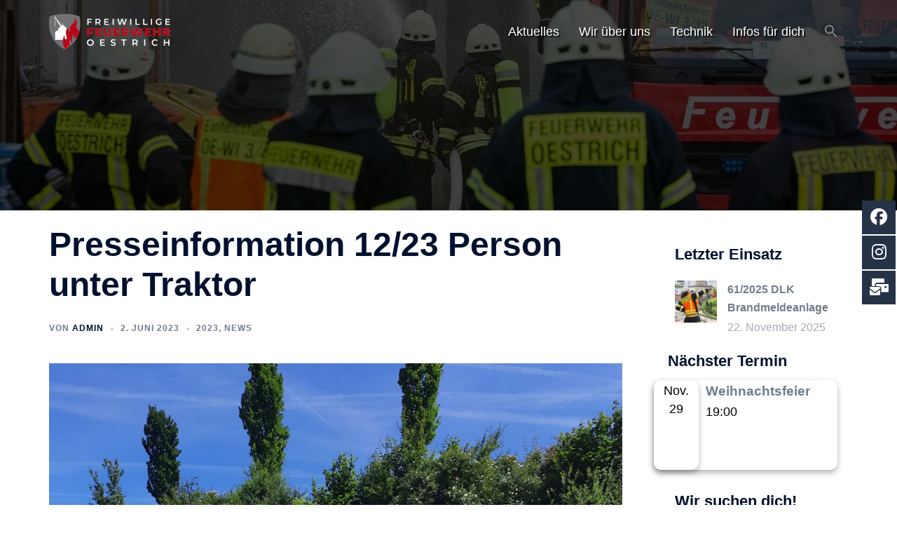

--- FILE ---
content_type: text/html; charset=UTF-8
request_url: http://jugendfeuerwehr-oestrich.de/2023/06/02/presseinformation-12-23-person-unter-traktor/
body_size: 23968
content:
<!DOCTYPE html>
<html lang="de">
<head>
<meta charset="UTF-8">
<meta name="viewport" content="width=device-width, initial-scale=1">
<link rel="profile" href="http://gmpg.org/xfn/11">
<link rel="pingback" href="http://jugendfeuerwehr-oestrich.de/xmlrpc.php">

<title>Presseinformation 12/23 Person unter Traktor &#8211; Feuerwehr Oestrich</title>
<meta name='robots' content='max-image-preview:large' />
	<style>img:is([sizes="auto" i], [sizes^="auto," i]) { contain-intrinsic-size: 3000px 1500px }</style>
	<link rel="alternate" type="application/rss+xml" title="Feuerwehr Oestrich &raquo; Feed" href="http://jugendfeuerwehr-oestrich.de/feed/" />
<link rel="alternate" type="text/calendar" title="Feuerwehr Oestrich &raquo; iCal Feed" href="http://jugendfeuerwehr-oestrich.de/events/?ical=1" />
<link rel='stylesheet' id='premium-addons-css' href='/wp-content/plugins/premium-addons-for-elementor/assets/frontend/min-css/premium-addons.min.css?ver=4.10.79' type='text/css' media='all' />
<link rel='stylesheet' id='sydney-bootstrap-css' href='/wp-content/themes/sydney/css/bootstrap/bootstrap.min.css?ver=1' type='text/css' media='all' />
<link rel='stylesheet' id='wp-block-library-css' href='http://jugendfeuerwehr-oestrich.de/wp-includes/css/dist/block-library/style.min.css?ver=6.8.3' type='text/css' media='all' />
<style id='wp-block-library-inline-css' type='text/css'>
.wp-block-image.is-style-sydney-rounded img { border-radius:30px; }
.wp-block-gallery.is-style-sydney-rounded img { border-radius:30px; }
</style>
<style id='classic-theme-styles-inline-css' type='text/css'>
/*! This file is auto-generated */
.wp-block-button__link{color:#fff;background-color:#32373c;border-radius:9999px;box-shadow:none;text-decoration:none;padding:calc(.667em + 2px) calc(1.333em + 2px);font-size:1.125em}.wp-block-file__button{background:#32373c;color:#fff;text-decoration:none}
</style>
<style id='ctc-term-title-style-inline-css' type='text/css'>
.ctc-block-controls-dropdown .components-base-control__field{margin:0 !important}

</style>
<style id='ctc-copy-button-style-inline-css' type='text/css'>
.wp-block-ctc-copy-button{font-size:14px;line-height:normal;padding:8px 16px;border-width:1px;border-style:solid;border-color:inherit;border-radius:4px;cursor:pointer;display:inline-block}.ctc-copy-button-textarea{display:none !important}
</style>
<style id='ctc-copy-icon-style-inline-css' type='text/css'>
.wp-block-ctc-copy-icon .ctc-block-copy-icon{background:rgba(0,0,0,0);padding:0;margin:0;position:relative;cursor:pointer}.wp-block-ctc-copy-icon .ctc-block-copy-icon .check-icon{display:none}.wp-block-ctc-copy-icon .ctc-block-copy-icon svg{height:1em;width:1em}.wp-block-ctc-copy-icon .ctc-block-copy-icon::after{position:absolute;content:attr(aria-label);padding:.5em .75em;right:100%;color:#fff;background:#24292f;font-size:11px;border-radius:6px;line-height:1;right:100%;bottom:50%;margin-right:6px;-webkit-transform:translateY(50%);transform:translateY(50%)}.wp-block-ctc-copy-icon .ctc-block-copy-icon::before{content:"";top:50%;bottom:50%;left:-7px;margin-top:-6px;border:6px solid rgba(0,0,0,0);border-left-color:#24292f;position:absolute}.wp-block-ctc-copy-icon .ctc-block-copy-icon::after,.wp-block-ctc-copy-icon .ctc-block-copy-icon::before{opacity:0;visibility:hidden;-webkit-transition:opacity .2s ease-in-out,visibility .2s ease-in-out;transition:opacity .2s ease-in-out,visibility .2s ease-in-out}.wp-block-ctc-copy-icon .ctc-block-copy-icon.copied::after,.wp-block-ctc-copy-icon .ctc-block-copy-icon.copied::before{opacity:1;visibility:visible;-webkit-transition:opacity .2s ease-in-out,visibility .2s ease-in-out;transition:opacity .2s ease-in-out,visibility .2s ease-in-out}.wp-block-ctc-copy-icon .ctc-block-copy-icon.copied .check-icon{display:inline-block}.wp-block-ctc-copy-icon .ctc-block-copy-icon.copied .copy-icon{display:none !important}.ctc-copy-icon-textarea{display:none !important}
</style>
<style id='ctc-social-share-style-inline-css' type='text/css'>
.wp-block-ctc-social-share{display:-webkit-box;display:-ms-flexbox;display:flex;-webkit-box-align:center;-ms-flex-align:center;align-items:center;gap:8px}.wp-block-ctc-social-share svg{height:16px;width:16px}.wp-block-ctc-social-share a{display:-webkit-inline-box;display:-ms-inline-flexbox;display:inline-flex}.wp-block-ctc-social-share a:focus{outline:none}
</style>
<style id='global-styles-inline-css' type='text/css'>
:root{--wp--preset--aspect-ratio--square: 1;--wp--preset--aspect-ratio--4-3: 4/3;--wp--preset--aspect-ratio--3-4: 3/4;--wp--preset--aspect-ratio--3-2: 3/2;--wp--preset--aspect-ratio--2-3: 2/3;--wp--preset--aspect-ratio--16-9: 16/9;--wp--preset--aspect-ratio--9-16: 9/16;--wp--preset--color--black: #000000;--wp--preset--color--cyan-bluish-gray: #abb8c3;--wp--preset--color--white: #ffffff;--wp--preset--color--pale-pink: #f78da7;--wp--preset--color--vivid-red: #cf2e2e;--wp--preset--color--luminous-vivid-orange: #ff6900;--wp--preset--color--luminous-vivid-amber: #fcb900;--wp--preset--color--light-green-cyan: #7bdcb5;--wp--preset--color--vivid-green-cyan: #00d084;--wp--preset--color--pale-cyan-blue: #8ed1fc;--wp--preset--color--vivid-cyan-blue: #0693e3;--wp--preset--color--vivid-purple: #9b51e0;--wp--preset--gradient--vivid-cyan-blue-to-vivid-purple: linear-gradient(135deg,rgba(6,147,227,1) 0%,rgb(155,81,224) 100%);--wp--preset--gradient--light-green-cyan-to-vivid-green-cyan: linear-gradient(135deg,rgb(122,220,180) 0%,rgb(0,208,130) 100%);--wp--preset--gradient--luminous-vivid-amber-to-luminous-vivid-orange: linear-gradient(135deg,rgba(252,185,0,1) 0%,rgba(255,105,0,1) 100%);--wp--preset--gradient--luminous-vivid-orange-to-vivid-red: linear-gradient(135deg,rgba(255,105,0,1) 0%,rgb(207,46,46) 100%);--wp--preset--gradient--very-light-gray-to-cyan-bluish-gray: linear-gradient(135deg,rgb(238,238,238) 0%,rgb(169,184,195) 100%);--wp--preset--gradient--cool-to-warm-spectrum: linear-gradient(135deg,rgb(74,234,220) 0%,rgb(151,120,209) 20%,rgb(207,42,186) 40%,rgb(238,44,130) 60%,rgb(251,105,98) 80%,rgb(254,248,76) 100%);--wp--preset--gradient--blush-light-purple: linear-gradient(135deg,rgb(255,206,236) 0%,rgb(152,150,240) 100%);--wp--preset--gradient--blush-bordeaux: linear-gradient(135deg,rgb(254,205,165) 0%,rgb(254,45,45) 50%,rgb(107,0,62) 100%);--wp--preset--gradient--luminous-dusk: linear-gradient(135deg,rgb(255,203,112) 0%,rgb(199,81,192) 50%,rgb(65,88,208) 100%);--wp--preset--gradient--pale-ocean: linear-gradient(135deg,rgb(255,245,203) 0%,rgb(182,227,212) 50%,rgb(51,167,181) 100%);--wp--preset--gradient--electric-grass: linear-gradient(135deg,rgb(202,248,128) 0%,rgb(113,206,126) 100%);--wp--preset--gradient--midnight: linear-gradient(135deg,rgb(2,3,129) 0%,rgb(40,116,252) 100%);--wp--preset--font-size--small: 13px;--wp--preset--font-size--medium: 20px;--wp--preset--font-size--large: 36px;--wp--preset--font-size--x-large: 42px;--wp--preset--spacing--20: 0.44rem;--wp--preset--spacing--30: 0.67rem;--wp--preset--spacing--40: 1rem;--wp--preset--spacing--50: 1.5rem;--wp--preset--spacing--60: 2.25rem;--wp--preset--spacing--70: 3.38rem;--wp--preset--spacing--80: 5.06rem;--wp--preset--shadow--natural: 6px 6px 9px rgba(0, 0, 0, 0.2);--wp--preset--shadow--deep: 12px 12px 50px rgba(0, 0, 0, 0.4);--wp--preset--shadow--sharp: 6px 6px 0px rgba(0, 0, 0, 0.2);--wp--preset--shadow--outlined: 6px 6px 0px -3px rgba(255, 255, 255, 1), 6px 6px rgba(0, 0, 0, 1);--wp--preset--shadow--crisp: 6px 6px 0px rgba(0, 0, 0, 1);}:where(.is-layout-flex){gap: 0.5em;}:where(.is-layout-grid){gap: 0.5em;}body .is-layout-flex{display: flex;}.is-layout-flex{flex-wrap: wrap;align-items: center;}.is-layout-flex > :is(*, div){margin: 0;}body .is-layout-grid{display: grid;}.is-layout-grid > :is(*, div){margin: 0;}:where(.wp-block-columns.is-layout-flex){gap: 2em;}:where(.wp-block-columns.is-layout-grid){gap: 2em;}:where(.wp-block-post-template.is-layout-flex){gap: 1.25em;}:where(.wp-block-post-template.is-layout-grid){gap: 1.25em;}.has-black-color{color: var(--wp--preset--color--black) !important;}.has-cyan-bluish-gray-color{color: var(--wp--preset--color--cyan-bluish-gray) !important;}.has-white-color{color: var(--wp--preset--color--white) !important;}.has-pale-pink-color{color: var(--wp--preset--color--pale-pink) !important;}.has-vivid-red-color{color: var(--wp--preset--color--vivid-red) !important;}.has-luminous-vivid-orange-color{color: var(--wp--preset--color--luminous-vivid-orange) !important;}.has-luminous-vivid-amber-color{color: var(--wp--preset--color--luminous-vivid-amber) !important;}.has-light-green-cyan-color{color: var(--wp--preset--color--light-green-cyan) !important;}.has-vivid-green-cyan-color{color: var(--wp--preset--color--vivid-green-cyan) !important;}.has-pale-cyan-blue-color{color: var(--wp--preset--color--pale-cyan-blue) !important;}.has-vivid-cyan-blue-color{color: var(--wp--preset--color--vivid-cyan-blue) !important;}.has-vivid-purple-color{color: var(--wp--preset--color--vivid-purple) !important;}.has-black-background-color{background-color: var(--wp--preset--color--black) !important;}.has-cyan-bluish-gray-background-color{background-color: var(--wp--preset--color--cyan-bluish-gray) !important;}.has-white-background-color{background-color: var(--wp--preset--color--white) !important;}.has-pale-pink-background-color{background-color: var(--wp--preset--color--pale-pink) !important;}.has-vivid-red-background-color{background-color: var(--wp--preset--color--vivid-red) !important;}.has-luminous-vivid-orange-background-color{background-color: var(--wp--preset--color--luminous-vivid-orange) !important;}.has-luminous-vivid-amber-background-color{background-color: var(--wp--preset--color--luminous-vivid-amber) !important;}.has-light-green-cyan-background-color{background-color: var(--wp--preset--color--light-green-cyan) !important;}.has-vivid-green-cyan-background-color{background-color: var(--wp--preset--color--vivid-green-cyan) !important;}.has-pale-cyan-blue-background-color{background-color: var(--wp--preset--color--pale-cyan-blue) !important;}.has-vivid-cyan-blue-background-color{background-color: var(--wp--preset--color--vivid-cyan-blue) !important;}.has-vivid-purple-background-color{background-color: var(--wp--preset--color--vivid-purple) !important;}.has-black-border-color{border-color: var(--wp--preset--color--black) !important;}.has-cyan-bluish-gray-border-color{border-color: var(--wp--preset--color--cyan-bluish-gray) !important;}.has-white-border-color{border-color: var(--wp--preset--color--white) !important;}.has-pale-pink-border-color{border-color: var(--wp--preset--color--pale-pink) !important;}.has-vivid-red-border-color{border-color: var(--wp--preset--color--vivid-red) !important;}.has-luminous-vivid-orange-border-color{border-color: var(--wp--preset--color--luminous-vivid-orange) !important;}.has-luminous-vivid-amber-border-color{border-color: var(--wp--preset--color--luminous-vivid-amber) !important;}.has-light-green-cyan-border-color{border-color: var(--wp--preset--color--light-green-cyan) !important;}.has-vivid-green-cyan-border-color{border-color: var(--wp--preset--color--vivid-green-cyan) !important;}.has-pale-cyan-blue-border-color{border-color: var(--wp--preset--color--pale-cyan-blue) !important;}.has-vivid-cyan-blue-border-color{border-color: var(--wp--preset--color--vivid-cyan-blue) !important;}.has-vivid-purple-border-color{border-color: var(--wp--preset--color--vivid-purple) !important;}.has-vivid-cyan-blue-to-vivid-purple-gradient-background{background: var(--wp--preset--gradient--vivid-cyan-blue-to-vivid-purple) !important;}.has-light-green-cyan-to-vivid-green-cyan-gradient-background{background: var(--wp--preset--gradient--light-green-cyan-to-vivid-green-cyan) !important;}.has-luminous-vivid-amber-to-luminous-vivid-orange-gradient-background{background: var(--wp--preset--gradient--luminous-vivid-amber-to-luminous-vivid-orange) !important;}.has-luminous-vivid-orange-to-vivid-red-gradient-background{background: var(--wp--preset--gradient--luminous-vivid-orange-to-vivid-red) !important;}.has-very-light-gray-to-cyan-bluish-gray-gradient-background{background: var(--wp--preset--gradient--very-light-gray-to-cyan-bluish-gray) !important;}.has-cool-to-warm-spectrum-gradient-background{background: var(--wp--preset--gradient--cool-to-warm-spectrum) !important;}.has-blush-light-purple-gradient-background{background: var(--wp--preset--gradient--blush-light-purple) !important;}.has-blush-bordeaux-gradient-background{background: var(--wp--preset--gradient--blush-bordeaux) !important;}.has-luminous-dusk-gradient-background{background: var(--wp--preset--gradient--luminous-dusk) !important;}.has-pale-ocean-gradient-background{background: var(--wp--preset--gradient--pale-ocean) !important;}.has-electric-grass-gradient-background{background: var(--wp--preset--gradient--electric-grass) !important;}.has-midnight-gradient-background{background: var(--wp--preset--gradient--midnight) !important;}.has-small-font-size{font-size: var(--wp--preset--font-size--small) !important;}.has-medium-font-size{font-size: var(--wp--preset--font-size--medium) !important;}.has-large-font-size{font-size: var(--wp--preset--font-size--large) !important;}.has-x-large-font-size{font-size: var(--wp--preset--font-size--x-large) !important;}
:where(.wp-block-post-template.is-layout-flex){gap: 1.25em;}:where(.wp-block-post-template.is-layout-grid){gap: 1.25em;}
:where(.wp-block-columns.is-layout-flex){gap: 2em;}:where(.wp-block-columns.is-layout-grid){gap: 2em;}
:root :where(.wp-block-pullquote){font-size: 1.5em;line-height: 1.6;}
</style>
<link rel='stylesheet' id='contact-form-7-signature-addon-css' href='/wp-content/plugins/contact-form-7-signature-addon/public/css/style.css?ver=4.2.2' type='text/css' media='all' />
<link rel='stylesheet' id='contact-form-7-css' href='/wp-content/plugins/contact-form-7/includes/css/styles.css?ver=6.0.3' type='text/css' media='all' />
<link rel='stylesheet' id='copy-the-code-css' href='/wp-content/plugins/copy-the-code/assets/css/copy-the-code.css?ver=4.0.4' type='text/css' media='all' />
<link rel='stylesheet' id='ctc-copy-inline-css' href='/wp-content/plugins/copy-the-code/assets/css/copy-inline.css?ver=4.0.4' type='text/css' media='all' />
<link rel='stylesheet' id='float-menu-css' href='/wp-content/plugins/float-menu/public/assets/css/style.min.css?ver=6.1.4' type='text/css' media='all' />
<style id='float-menu-inline-css' type='text/css'>
.float-menu-1 { --fm-icon-size: 24px; --fm-label-size: 15px; --fm-border-radius: 50%; --fm-color: #E86E2C; --fm-background: #1b094f; --fm-z-index: 9; }@media only screen and (max-width: 480px){ .float-menu-1 { --fm-icon-size: 24px; --fm-label-size: 15px; } }.fm-item-1-0 { --fm-color: #ffffff; --fm-background: #263246; --fm-label-font: inherit; --fm-label-font-style: normal; --fm-label-weight: normal; --fm-text-font: inherit; --fm-text-size: 16px; --fm-text-weight: normal; }.fm-item-1-0:hover { --fm-hover-color: #ffffff; --fm-hover-background: #263246; }.fm-item-1-1 { --fm-color: #ffffff; --fm-background: rgb(38,50,70); --fm-label-font: inherit; --fm-label-font-style: normal; --fm-label-weight: normal; --fm-text-font: inherit; --fm-text-size: 16px; --fm-text-weight: normal; }.fm-item-1-1:hover { --fm-hover-color: #ffffff; --fm-hover-background: rgb(38,50,70); }.fm-item-1-2 { --fm-color: #ffffff; --fm-background: #263246; --fm-label-font: inherit; --fm-label-font-style: normal; --fm-label-weight: normal; --fm-text-font: inherit; --fm-text-size: 16px; --fm-text-weight: normal; }.fm-item-1-2:hover { --fm-hover-color: #ffffff; --fm-hover-background: #263246; }@media only screen and (max-width: 480px){ .float-menu-1 { display:none; } }
</style>
<link rel='stylesheet' id='float-menu-fontawesome-css' href='/wp-content/plugins/float-menu//vendors/fontawesome/css/all.min.css?ver=6.6' type='text/css' media='all' />
<link rel='stylesheet' id='more-widgets-front-css' href='/wp-content/plugins/more-widgets/assets/css/more-widgets-front.css?ver=1.1' type='text/css' media='all' />
<link rel='stylesheet' id='ivory-search-styles-css' href='/wp-content/plugins/add-search-to-menu/public/css/ivory-search.min.css?ver=5.5.8' type='text/css' media='all' />
<link rel='stylesheet' id='dashicons-css' href='http://jugendfeuerwehr-oestrich.de/wp-includes/css/dashicons.min.css?ver=6.8.3' type='text/css' media='all' />
<link rel='stylesheet' id='OCSWCF-style-css-css' href='/wp-content/plugins/signature-with-contact-form-7/includes/css/style.css?ver=2.0.0' type='text/css' media='all' />
<link rel='stylesheet' id='sydney-style-css' href='/wp-content/themes/sydney/style.css?ver=20230821' type='text/css' media='all' />
<!--[if lte IE 9]>
<link rel='stylesheet' id='sydney-ie9-css' href='/wp-content/themes/sydney/css/ie9.css?ver=6.8.3' type='text/css' media='all' />
<![endif]-->
<link rel='stylesheet' id='sydney-elementor-css' href='/wp-content/themes/sydney/css/components/elementor.min.css?ver=20220824' type='text/css' media='all' />
<link rel='stylesheet' id='sydney-style-min-css' href='/wp-content/themes/sydney/css/styles.min.css?ver=20240307' type='text/css' media='all' />
<style id='sydney-style-min-inline-css' type='text/css'>
.woocommerce ul.products li.product{text-align:center;}html{scroll-behavior:smooth;}.header-image{background-size:cover;}.header-image{height:300px;}:root{--sydney-global-color-1:#d65050;--sydney-global-color-2:#b73d3d;--sydney-global-color-3:#233452;--sydney-global-color-4:#00102E;--sydney-global-color-5:#737C8C;--sydney-global-color-6:#00102E;--sydney-global-color-7:#F4F5F7;--sydney-global-color-8:#dbdbdb;--sydney-global-color-9:#ffffff;}.llms-student-dashboard .llms-button-secondary:hover,.llms-button-action:hover,.read-more-gt,.widget-area .widget_fp_social a,#mainnav ul li a:hover,.sydney_contact_info_widget span,.roll-team .team-content .name,.roll-team .team-item .team-pop .team-social li:hover a,.roll-infomation li.address:before,.roll-infomation li.phone:before,.roll-infomation li.email:before,.roll-testimonials .name,.roll-button.border,.roll-button:hover,.roll-icon-list .icon i,.roll-icon-list .content h3 a:hover,.roll-icon-box.white .content h3 a,.roll-icon-box .icon i,.roll-icon-box .content h3 a:hover,.switcher-container .switcher-icon a:focus,.go-top:hover,.hentry .meta-post a:hover,#mainnav > ul > li > a.active,#mainnav > ul > li > a:hover,button:hover,input[type="button"]:hover,input[type="reset"]:hover,input[type="submit"]:hover,.text-color,.social-menu-widget a,.social-menu-widget a:hover,.archive .team-social li a,a,h1 a,h2 a,h3 a,h4 a,h5 a,h6 a,.classic-alt .meta-post a,.single .hentry .meta-post a,.content-area.modern .hentry .meta-post span:before,.content-area.modern .post-cat{color:var(--sydney-global-color-1)}.llms-student-dashboard .llms-button-secondary,.llms-button-action,.woocommerce #respond input#submit,.woocommerce a.button,.woocommerce button.button,.woocommerce input.button,.project-filter li a.active,.project-filter li a:hover,.preloader .pre-bounce1,.preloader .pre-bounce2,.roll-team .team-item .team-pop,.roll-progress .progress-animate,.roll-socials li a:hover,.roll-project .project-item .project-pop,.roll-project .project-filter li.active,.roll-project .project-filter li:hover,.roll-button.light:hover,.roll-button.border:hover,.roll-button,.roll-icon-box.white .icon,.owl-theme .owl-controls .owl-page.active span,.owl-theme .owl-controls.clickable .owl-page:hover span,.go-top,.bottom .socials li:hover a,.sidebar .widget:before,.blog-pagination ul li.active,.blog-pagination ul li:hover a,.content-area .hentry:after,.text-slider .maintitle:after,.error-wrap #search-submit:hover,#mainnav .sub-menu li:hover > a,#mainnav ul li ul:after,button,input[type="button"],input[type="reset"],input[type="submit"],.panel-grid-cell .widget-title:after,.cart-amount{background-color:var(--sydney-global-color-1)}.llms-student-dashboard .llms-button-secondary,.llms-student-dashboard .llms-button-secondary:hover,.llms-button-action,.llms-button-action:hover,.roll-socials li a:hover,.roll-socials li a,.roll-button.light:hover,.roll-button.border,.roll-button,.roll-icon-list .icon,.roll-icon-box .icon,.owl-theme .owl-controls .owl-page span,.comment .comment-detail,.widget-tags .tag-list a:hover,.blog-pagination ul li,.error-wrap #search-submit:hover,textarea:focus,input[type="text"]:focus,input[type="password"]:focus,input[type="datetime"]:focus,input[type="datetime-local"]:focus,input[type="date"]:focus,input[type="month"]:focus,input[type="time"]:focus,input[type="week"]:focus,input[type="number"]:focus,input[type="email"]:focus,input[type="url"]:focus,input[type="search"]:focus,input[type="tel"]:focus,input[type="color"]:focus,button,input[type="button"],input[type="reset"],input[type="submit"],.archive .team-social li a{border-color:var(--sydney-global-color-1)}.sydney_contact_info_widget span{fill:var(--sydney-global-color-1);}.go-top:hover svg{stroke:var(--sydney-global-color-1);}.site-header.float-header{background-color:rgba(38,50,70,0.9);}@media only screen and (max-width:1024px){.site-header{background-color:#263246;}}#mainnav ul li a,#mainnav ul li::before{color:#ffffff}#mainnav .sub-menu li a{color:#ffffff}#mainnav .sub-menu li a{background:#263246}.text-slider .maintitle,.text-slider .subtitle{color:#ffffff}body{color:}#secondary{background-color:#ffffff}#secondary,#secondary a:not(.wp-block-button__link){color:#737C8C}.btn-menu .sydney-svg-icon{fill:#ffffff}#mainnav ul li a:hover,.main-header #mainnav .menu > li > a:hover{color:#ffffff}.overlay{background-color:#000000}.page-wrap{padding-top:20px;}.page-wrap{padding-bottom:100px;}@media only screen and (max-width:1025px){.mobile-slide{display:block;}.slide-item{background-image:none !important;}.header-slider{}.slide-item{height:auto !important;}.slide-inner{min-height:initial;}}.go-top.show{border-radius:2px;bottom:10px;}.go-top.position-right{right:20px;}.go-top.position-left{left:20px;}.go-top{background-color:;}.go-top:hover{background-color:;}.go-top{color:;}.go-top svg{stroke:;}.go-top:hover{color:;}.go-top:hover svg{stroke:;}.go-top .sydney-svg-icon,.go-top .sydney-svg-icon svg{width:16px;height:16px;}.go-top{padding:15px;}.site-info{border-top:0;}.footer-widgets-grid{gap:30px;}@media (min-width:992px){.footer-widgets-grid{padding-top:95px;padding-bottom:95px;}}@media (min-width:576px) and (max-width:991px){.footer-widgets-grid{padding-top:60px;padding-bottom:60px;}}@media (max-width:575px){.footer-widgets-grid{padding-top:60px;padding-bottom:60px;}}@media (min-width:992px){.sidebar-column .widget .widget-title{font-size:22px;}}@media (min-width:576px) and (max-width:991px){.sidebar-column .widget .widget-title{font-size:22px;}}@media (max-width:575px){.sidebar-column .widget .widget-title{font-size:22px;}}@media (min-width:992px){.footer-widgets{font-size:16px;}}@media (min-width:576px) and (max-width:991px){.footer-widgets{font-size:16px;}}@media (max-width:575px){.footer-widgets{font-size:16px;}}.footer-widgets{background-color:#263246;}.sidebar-column .widget .widget-title{color:;}.sidebar-column .widget h1,.sidebar-column .widget h2,.sidebar-column .widget h3,.sidebar-column .widget h4,.sidebar-column .widget h5,.sidebar-column .widget h6{color:;}.sidebar-column .widget{color:#767676;}#sidebar-footer .widget a{color:;}#sidebar-footer .widget a:hover{color:;}.site-footer{background-color:#263246;}.site-info,.site-info a{color:#666666;}.site-info .sydney-svg-icon svg{fill:#666666;}.site-info{padding-top:20px;padding-bottom:20px;}@media (min-width:992px){button,.roll-button,a.button,.wp-block-button__link,input[type="button"],input[type="reset"],input[type="submit"]{padding-top:12px;padding-bottom:12px;}}@media (min-width:576px) and (max-width:991px){button,.roll-button,a.button,.wp-block-button__link,input[type="button"],input[type="reset"],input[type="submit"]{padding-top:12px;padding-bottom:12px;}}@media (max-width:575px){button,.roll-button,a.button,.wp-block-button__link,input[type="button"],input[type="reset"],input[type="submit"]{padding-top:12px;padding-bottom:12px;}}@media (min-width:992px){button,.roll-button,a.button,.wp-block-button__link,input[type="button"],input[type="reset"],input[type="submit"]{padding-left:35px;padding-right:35px;}}@media (min-width:576px) and (max-width:991px){button,.roll-button,a.button,.wp-block-button__link,input[type="button"],input[type="reset"],input[type="submit"]{padding-left:35px;padding-right:35px;}}@media (max-width:575px){button,.roll-button,a.button,.wp-block-button__link,input[type="button"],input[type="reset"],input[type="submit"]{padding-left:35px;padding-right:35px;}}button,.roll-button,a.button,.wp-block-button__link,input[type="button"],input[type="reset"],input[type="submit"]{border-radius:0;}@media (min-width:992px){button,.roll-button,a.button,.wp-block-button__link,input[type="button"],input[type="reset"],input[type="submit"]{font-size:14px;}}@media (min-width:576px) and (max-width:991px){button,.roll-button,a.button,.wp-block-button__link,input[type="button"],input[type="reset"],input[type="submit"]{font-size:14px;}}@media (max-width:575px){button,.roll-button,a.button,.wp-block-button__link,input[type="button"],input[type="reset"],input[type="submit"]{font-size:14px;}}button,.roll-button,a.button,.wp-block-button__link,input[type="button"],input[type="reset"],input[type="submit"]{text-transform:uppercase;}button,div.wpforms-container-full .wpforms-form input[type=submit],div.wpforms-container-full .wpforms-form button[type=submit],div.wpforms-container-full .wpforms-form .wpforms-page-button,.roll-button,a.button,.wp-block-button__link,input[type="button"],input[type="reset"],input[type="submit"]{background-color:;}button:hover,div.wpforms-container-full .wpforms-form input[type=submit]:hover,div.wpforms-container-full .wpforms-form button[type=submit]:hover,div.wpforms-container-full .wpforms-form .wpforms-page-button:hover,.roll-button:hover,a.button:hover,.wp-block-button__link:hover,input[type="button"]:hover,input[type="reset"]:hover,input[type="submit"]:hover{background-color:;}button,div.wpforms-container-full .wpforms-form input[type=submit],div.wpforms-container-full .wpforms-form button[type=submit],div.wpforms-container-full .wpforms-form .wpforms-page-button,.checkout-button.button,a.button,.wp-block-button__link,input[type="button"],input[type="reset"],input[type="submit"]{color:;}button:hover,div.wpforms-container-full .wpforms-form input[type=submit]:hover,div.wpforms-container-full .wpforms-form button[type=submit]:hover,div.wpforms-container-full .wpforms-form .wpforms-page-button:hover,.roll-button:hover,a.button:hover,.wp-block-button__link:hover,input[type="button"]:hover,input[type="reset"]:hover,input[type="submit"]:hover{color:;}.is-style-outline .wp-block-button__link,div.wpforms-container-full .wpforms-form input[type=submit],div.wpforms-container-full .wpforms-form button[type=submit],div.wpforms-container-full .wpforms-form .wpforms-page-button,.roll-button,.wp-block-button__link.is-style-outline,button,a.button,.wp-block-button__link,input[type="button"],input[type="reset"],input[type="submit"]{border-color:;}button:hover,div.wpforms-container-full .wpforms-form input[type=submit]:hover,div.wpforms-container-full .wpforms-form button[type=submit]:hover,div.wpforms-container-full .wpforms-form .wpforms-page-button:hover,.roll-button:hover,a.button:hover,.wp-block-button__link:hover,input[type="button"]:hover,input[type="reset"]:hover,input[type="submit"]:hover{border-color:;}.posts-layout .list-image{width:30%;}.posts-layout .list-content{width:70%;}.content-area:not(.layout4):not(.layout6) .posts-layout .entry-thumb{margin:0 0 24px 0;}.layout4 .entry-thumb,.layout6 .entry-thumb{margin:0 24px 0 0;}.layout6 article:nth-of-type(even) .list-image .entry-thumb{margin:0 0 0 24px;}.posts-layout .entry-header{margin-bottom:24px;}.posts-layout .entry-meta.below-excerpt{margin:15px 0 0;}.posts-layout .entry-meta.above-title{margin:0 0 15px;}.single .entry-header .entry-title{color:;}.single .entry-header .entry-meta,.single .entry-header .entry-meta a{color:;}@media (min-width:992px){.single .entry-meta{font-size:12px;}}@media (min-width:576px) and (max-width:991px){.single .entry-meta{font-size:12px;}}@media (max-width:575px){.single .entry-meta{font-size:12px;}}@media (min-width:992px){.single .entry-header .entry-title{font-size:48px;}}@media (min-width:576px) and (max-width:991px){.single .entry-header .entry-title{font-size:32px;}}@media (max-width:575px){.single .entry-header .entry-title{font-size:32px;}}.posts-layout .entry-post{color:#233452;}.posts-layout .entry-title a{color:#00102E;}.posts-layout .author,.posts-layout .entry-meta a{color:#737C8C;}@media (min-width:992px){.posts-layout .entry-post{font-size:16px;}}@media (min-width:576px) and (max-width:991px){.posts-layout .entry-post{font-size:16px;}}@media (max-width:575px){.posts-layout .entry-post{font-size:16px;}}@media (min-width:992px){.posts-layout .entry-meta{font-size:12px;}}@media (min-width:576px) and (max-width:991px){.posts-layout .entry-meta{font-size:12px;}}@media (max-width:575px){.posts-layout .entry-meta{font-size:12px;}}@media (min-width:992px){.posts-layout .entry-title{font-size:32px;}}@media (min-width:576px) and (max-width:991px){.posts-layout .entry-title{font-size:32px;}}@media (max-width:575px){.posts-layout .entry-title{font-size:32px;}}.single .entry-header{margin-bottom:40px;}.single .entry-thumb{margin-bottom:40px;}.single .entry-meta-above{margin-bottom:24px;}.single .entry-meta-below{margin-top:24px;}@media (min-width:992px){.custom-logo-link img{max-width:180px;}}@media (min-width:576px) and (max-width:991px){.custom-logo-link img{max-width:100px;}}@media (max-width:575px){.custom-logo-link img{max-width:100px;}}.main-header,.bottom-header-row{border-bottom:0 solid rgba(255,255,255,0.1);}.header_layout_3,.header_layout_4,.header_layout_5{border-bottom:1px solid rgba(255,255,255,0.1);}.main-header,.header-search-form{background-color:;}.main-header.sticky-active{background-color:;}.main-header .site-title a,.main-header .site-description,.main-header #mainnav .menu > li > a,#mainnav .nav-menu > li > a,.main-header .header-contact a{color:;}.main-header .sydney-svg-icon svg,.main-header .dropdown-symbol .sydney-svg-icon svg{fill:;}.sticky-active .main-header .site-title a,.sticky-active .main-header .site-description,.sticky-active .main-header #mainnav .menu > li > a,.sticky-active .main-header .header-contact a,.sticky-active .main-header .logout-link,.sticky-active .main-header .html-item,.sticky-active .main-header .sydney-login-toggle{color:;}.sticky-active .main-header .sydney-svg-icon svg,.sticky-active .main-header .dropdown-symbol .sydney-svg-icon svg{fill:;}.bottom-header-row{background-color:;}.bottom-header-row,.bottom-header-row .header-contact a,.bottom-header-row #mainnav .menu > li > a{color:;}.bottom-header-row #mainnav .menu > li > a:hover{color:;}.bottom-header-row .header-item svg,.dropdown-symbol .sydney-svg-icon svg{fill:;}.main-header .main-header-inner,.main-header .top-header-row{padding-top:15px;padding-bottom:15px;}.bottom-header-inner{padding-top:15px;padding-bottom:15px;}.bottom-header-row #mainnav ul ul li,.main-header #mainnav ul ul li{background-color:;}.bottom-header-row #mainnav ul ul li a,.bottom-header-row #mainnav ul ul li:hover a,.main-header #mainnav ul ul li:hover a,.main-header #mainnav ul ul li a{color:;}.bottom-header-row #mainnav ul ul li svg,.main-header #mainnav ul ul li svg{fill:;}#mainnav .sub-menu li:hover>a,.main-header #mainnav ul ul li:hover>a{color:;}.main-header-cart .count-number{color:;}.main-header-cart .widget_shopping_cart .widgettitle:after,.main-header-cart .widget_shopping_cart .woocommerce-mini-cart__buttons:before{background-color:rgba(33,33,33,0.9);}.sydney-offcanvas-menu .mainnav ul li,.mobile-header-item.offcanvas-items,.mobile-header-item.offcanvas-items .social-profile{text-align:left;}.sydney-offcanvas-menu #mainnav ul ul a{color:;}.sydney-offcanvas-menu #mainnav > div > ul > li > a{font-size:18px;}.sydney-offcanvas-menu #mainnav ul ul li a{font-size:16px;}.sydney-offcanvas-menu .mainnav a{padding:10px 0;}#masthead-mobile{background-color:;}#masthead-mobile .site-description,#masthead-mobile a:not(.button){color:;}#masthead-mobile svg{fill:;}.mobile-header{padding-top:15px;padding-bottom:15px;}.sydney-offcanvas-menu{background-color:;}.offcanvas-header-custom-text,.sydney-offcanvas-menu,.sydney-offcanvas-menu #mainnav a:not(.button),.sydney-offcanvas-menu a:not(.button){color:#ffffff;}.sydney-offcanvas-menu svg,.sydney-offcanvas-menu .dropdown-symbol .sydney-svg-icon svg{fill:#ffffff;}@media (min-width:992px){.site-logo{max-height:100px;}}@media (min-width:576px) and (max-width:991px){.site-logo{max-height:100px;}}@media (max-width:575px){.site-logo{max-height:100px;}}.site-title a,.site-title a:visited,.main-header .site-title a,.main-header .site-title a:visited{color:}.site-description,.main-header .site-description{color:}@media (min-width:992px){.site-title{font-size:32px;}}@media (min-width:576px) and (max-width:991px){.site-title{font-size:24px;}}@media (max-width:575px){.site-title{font-size:20px;}}@media (min-width:992px){.site-description{font-size:16px;}}@media (min-width:576px) and (max-width:991px){.site-description{font-size:16px;}}@media (max-width:575px){.site-description{font-size:16px;}}h1,h2,h3,h4,h5,h6,.site-title{text-decoration:;text-transform:;font-style:;line-height:1.2;letter-spacing:px;}@media (min-width:992px){h1:not(.site-title){font-size:44px;}}@media (min-width:576px) and (max-width:991px){h1:not(.site-title){font-size:42px;}}@media (max-width:575px){h1:not(.site-title){font-size:32px;}}@media (min-width:992px){h2{font-size:42px;}}@media (min-width:576px) and (max-width:991px){h2{font-size:32px;}}@media (max-width:575px){h2{font-size:24px;}}@media (min-width:992px){h3{font-size:32px;}}@media (min-width:576px) and (max-width:991px){h3{font-size:24px;}}@media (max-width:575px){h3{font-size:20px;}}@media (min-width:992px){h4{font-size:24px;}}@media (min-width:576px) and (max-width:991px){h4{font-size:18px;}}@media (max-width:575px){h4{font-size:16px;}}@media (min-width:992px){h5{font-size:20px;}}@media (min-width:576px) and (max-width:991px){h5{font-size:16px;}}@media (max-width:575px){h5{font-size:16px;}}@media (min-width:992px){h6{font-size:18px;}}@media (min-width:576px) and (max-width:991px){h6{font-size:16px;}}@media (max-width:575px){h6{font-size:16px;}}p,.posts-layout .entry-post{text-decoration:}body,.posts-layout .entry-post{text-transform:;font-style:;line-height:1.68;letter-spacing:px;}@media (min-width:992px){body{font-size:16px;}}@media (min-width:576px) and (max-width:991px){body{font-size:16px;}}@media (max-width:575px){body{font-size:16px;}}@media (min-width:992px){.woocommerce div.product .product-gallery-summary .entry-title{font-size:32px;}}@media (min-width:576px) and (max-width:991px){.woocommerce div.product .product-gallery-summary .entry-title{font-size:32px;}}@media (max-width:575px){.woocommerce div.product .product-gallery-summary .entry-title{font-size:32px;}}@media (min-width:992px){.woocommerce div.product .product-gallery-summary .price .amount{font-size:24px;}}@media (min-width:576px) and (max-width:991px){.woocommerce div.product .product-gallery-summary .price .amount{font-size:24px;}}@media (max-width:575px){.woocommerce div.product .product-gallery-summary .price .amount{font-size:24px;}}.woocommerce ul.products li.product .col-md-7 > *,.woocommerce ul.products li.product .col-md-8 > *,.woocommerce ul.products li.product > *{margin-bottom:12px;}.wc-block-grid__product-onsale,span.onsale{border-radius:0;top:20px!important;left:20px!important;}.wc-block-grid__product-onsale,.products span.onsale{left:auto!important;right:20px;}.wc-block-grid__product-onsale,span.onsale{color:;}.wc-block-grid__product-onsale,span.onsale{background-color:;}ul.wc-block-grid__products li.wc-block-grid__product .wc-block-grid__product-title,ul.wc-block-grid__products li.wc-block-grid__product .woocommerce-loop-product__title,ul.wc-block-grid__products li.product .wc-block-grid__product-title,ul.wc-block-grid__products li.product .woocommerce-loop-product__title,ul.products li.wc-block-grid__product .wc-block-grid__product-title,ul.products li.wc-block-grid__product .woocommerce-loop-product__title,ul.products li.product .wc-block-grid__product-title,ul.products li.product .woocommerce-loop-product__title,ul.products li.product .woocommerce-loop-category__title,.woocommerce-loop-product__title .botiga-wc-loop-product__title{color:;}a.wc-forward:not(.checkout-button){color:;}a.wc-forward:not(.checkout-button):hover{color:;}.woocommerce-pagination li .page-numbers:hover{color:;}.woocommerce-sorting-wrapper{border-color:rgba(33,33,33,0.9);}ul.products li.product-category .woocommerce-loop-category__title{text-align:center;}ul.products li.product-category > a,ul.products li.product-category > a > img{border-radius:0;}.entry-content a:not(.button):not(.elementor-button-link):not(.wp-block-button__link){color:;}.entry-content a:not(.button):not(.elementor-button-link):not(.wp-block-button__link):hover{color:;}h1{color:;}h2{color:;}h3{color:;}h4{color:;}h5{color:;}h6{color:;}div.wpforms-container-full .wpforms-form input[type=date],div.wpforms-container-full .wpforms-form input[type=datetime],div.wpforms-container-full .wpforms-form input[type=datetime-local],div.wpforms-container-full .wpforms-form input[type=email],div.wpforms-container-full .wpforms-form input[type=month],div.wpforms-container-full .wpforms-form input[type=number],div.wpforms-container-full .wpforms-form input[type=password],div.wpforms-container-full .wpforms-form input[type=range],div.wpforms-container-full .wpforms-form input[type=search],div.wpforms-container-full .wpforms-form input[type=tel],div.wpforms-container-full .wpforms-form input[type=text],div.wpforms-container-full .wpforms-form input[type=time],div.wpforms-container-full .wpforms-form input[type=url],div.wpforms-container-full .wpforms-form input[type=week],div.wpforms-container-full .wpforms-form select,div.wpforms-container-full .wpforms-form textarea,input[type="text"],input[type="email"],input[type="url"],input[type="password"],input[type="search"],input[type="number"],input[type="tel"],input[type="range"],input[type="date"],input[type="month"],input[type="week"],input[type="time"],input[type="datetime"],input[type="datetime-local"],input[type="color"],textarea,select,.woocommerce .select2-container .select2-selection--single,.woocommerce-page .select2-container .select2-selection--single,input[type="text"]:focus,input[type="email"]:focus,input[type="url"]:focus,input[type="password"]:focus,input[type="search"]:focus,input[type="number"]:focus,input[type="tel"]:focus,input[type="range"]:focus,input[type="date"]:focus,input[type="month"]:focus,input[type="week"]:focus,input[type="time"]:focus,input[type="datetime"]:focus,input[type="datetime-local"]:focus,input[type="color"]:focus,textarea:focus,select:focus,.woocommerce .select2-container .select2-selection--single:focus,.woocommerce-page .select2-container .select2-selection--single:focus,.select2-container--default .select2-selection--single .select2-selection__rendered,.wp-block-search .wp-block-search__input,.wp-block-search .wp-block-search__input:focus{color:;}div.wpforms-container-full .wpforms-form input[type=date],div.wpforms-container-full .wpforms-form input[type=datetime],div.wpforms-container-full .wpforms-form input[type=datetime-local],div.wpforms-container-full .wpforms-form input[type=email],div.wpforms-container-full .wpforms-form input[type=month],div.wpforms-container-full .wpforms-form input[type=number],div.wpforms-container-full .wpforms-form input[type=password],div.wpforms-container-full .wpforms-form input[type=range],div.wpforms-container-full .wpforms-form input[type=search],div.wpforms-container-full .wpforms-form input[type=tel],div.wpforms-container-full .wpforms-form input[type=text],div.wpforms-container-full .wpforms-form input[type=time],div.wpforms-container-full .wpforms-form input[type=url],div.wpforms-container-full .wpforms-form input[type=week],div.wpforms-container-full .wpforms-form select,div.wpforms-container-full .wpforms-form textarea,input[type="text"],input[type="email"],input[type="url"],input[type="password"],input[type="search"],input[type="number"],input[type="tel"],input[type="range"],input[type="date"],input[type="month"],input[type="week"],input[type="time"],input[type="datetime"],input[type="datetime-local"],input[type="color"],textarea,select,.woocommerce .select2-container .select2-selection--single,.woocommerce-page .select2-container .select2-selection--single,.woocommerce-cart .woocommerce-cart-form .actions .coupon input[type="text"]{background-color:;}div.wpforms-container-full .wpforms-form input[type=date],div.wpforms-container-full .wpforms-form input[type=datetime],div.wpforms-container-full .wpforms-form input[type=datetime-local],div.wpforms-container-full .wpforms-form input[type=email],div.wpforms-container-full .wpforms-form input[type=month],div.wpforms-container-full .wpforms-form input[type=number],div.wpforms-container-full .wpforms-form input[type=password],div.wpforms-container-full .wpforms-form input[type=range],div.wpforms-container-full .wpforms-form input[type=search],div.wpforms-container-full .wpforms-form input[type=tel],div.wpforms-container-full .wpforms-form input[type=text],div.wpforms-container-full .wpforms-form input[type=time],div.wpforms-container-full .wpforms-form input[type=url],div.wpforms-container-full .wpforms-form input[type=week],div.wpforms-container-full .wpforms-form select,div.wpforms-container-full .wpforms-form textarea,input[type="text"],input[type="email"],input[type="url"],input[type="password"],input[type="search"],input[type="number"],input[type="tel"],input[type="range"],input[type="date"],input[type="month"],input[type="week"],input[type="time"],input[type="datetime"],input[type="datetime-local"],input[type="color"],textarea,select,.woocommerce .select2-container .select2-selection--single,.woocommerce-page .select2-container .select2-selection--single,.woocommerce-account fieldset,.woocommerce-account .woocommerce-form-login,.woocommerce-account .woocommerce-form-register,.woocommerce-cart .woocommerce-cart-form .actions .coupon input[type="text"],.wp-block-search .wp-block-search__input{border-color:;}input::placeholder{color:;opacity:1;}input:-ms-input-placeholder{color:;}input::-ms-input-placeholder{color:;}
:root{--e-global-color-global_color_1:#d65050;--e-global-color-global_color_2:#b73d3d;--e-global-color-global_color_3:#233452;--e-global-color-global_color_4:#00102E;--e-global-color-global_color_5:#737C8C;--e-global-color-global_color_6:#00102E;--e-global-color-global_color_7:#F4F5F7;--e-global-color-global_color_8:#dbdbdb;--e-global-color-global_color_9:#ffffff;}
</style>
<link rel='stylesheet' id='einsatzverwaltung-font-awesome-css' href='/wp-content/plugins/einsatzverwaltung/font-awesome/css/fontawesome.min.css?ver=6.2.1' type='text/css' media='all' />
<link rel='stylesheet' id='einsatzverwaltung-font-awesome-solid-css' href='/wp-content/plugins/einsatzverwaltung/font-awesome/css/solid.min.css?ver=6.2.1' type='text/css' media='all' />
<link rel='stylesheet' id='einsatzverwaltung-frontend-css' href='/wp-content/plugins/einsatzverwaltung/css/style-frontend.css?ver=1.12.0' type='text/css' media='all' />
<style id='einsatzverwaltung-frontend-inline-css' type='text/css'>
.einsatzverwaltung-reportlist tr.report:nth-child(even) { background-color: #eee; }
</style>
<link rel='stylesheet' id='elementor-frontend-css' href='/wp-content/plugins/elementor/assets/css/frontend.min.css?ver=3.27.2' type='text/css' media='all' />
<link rel='stylesheet' id='eael-general-css' href='/wp-content/plugins/essential-addons-for-elementor-lite/assets/front-end/css/view/general.min.css?ver=6.1.1' type='text/css' media='all' />
<script type="text/javascript" id="jquery-core-js-extra">
/* <![CDATA[ */
var pp = {"ajax_url":"https:\/\/jugendfeuerwehr-oestrich.de\/wp-admin\/admin-ajax.php"};
/* ]]> */
</script>
<script type="text/javascript" src="http://jugendfeuerwehr-oestrich.de/wp-includes/js/jquery/jquery.min.js?ver=3.7.1" id="jquery-core-js"></script>
<script type="text/javascript" src="http://jugendfeuerwehr-oestrich.de/wp-includes/js/jquery/jquery-migrate.min.js?ver=3.4.1" id="jquery-migrate-js"></script>
<script type="text/javascript" src="/wp-content/plugins/copy-the-code/classes/gutenberg/blocks/copy-button/js/frontend.js?ver=1.0.0" id="ctc-copy-button-script-2-js"></script>
<script type="text/javascript" src="/wp-content/plugins/copy-the-code/classes/gutenberg/blocks/copy-icon/js/frontend.js?ver=1.0.0" id="ctc-copy-icon-script-2-js"></script>
<script type="text/javascript" src="/wp-content/plugins/contact-form-7-signature-addon/public/js/signature_pad.min.js?ver=4.2.2" id="contact-form-7-signature-addon-signature-js"></script>
<script type="text/javascript" src="/wp-content/plugins/contact-form-7-signature-addon/public/js/scripts.js?ver=4.2.2" id="contact-form-7-signature-addon-js"></script>
<script type="text/javascript" src="/wp-content/plugins/signature-with-contact-form-7/includes/js/front.js?ver=2.0.0" id="OCSWCF-front-js-js"></script>
<script type="text/javascript" src="/wp-content/plugins/signature-with-contact-form-7/includes/js/signature_pad.js?ver=2.0.0" id="OCSWCF-jquery-sign-js-js"></script>
<script type="text/javascript" src="/wp-content/plugins/einsatzverwaltung/js/reportlist.js?ver=6.8.3" id="einsatzverwaltung-reportlist-js"></script>
<script type="text/javascript" src="/wp-content/plugins/happy-elementor-addons/assets/vendor/dom-purify/purify.min.js?ver=3.1.6" id="dom-purify-js"></script>
<link rel="https://api.w.org/" href="http://jugendfeuerwehr-oestrich.de/wp-json/" /><link rel="alternate" title="JSON" type="application/json" href="http://jugendfeuerwehr-oestrich.de/wp-json/wp/v2/posts/3585" /><link rel="EditURI" type="application/rsd+xml" title="RSD" href="https://jugendfeuerwehr-oestrich.de/xmlrpc.php?rsd" />
<meta name="generator" content="WordPress 6.8.3" />
<link rel="canonical" href="http://jugendfeuerwehr-oestrich.de/2023/06/02/presseinformation-12-23-person-unter-traktor/" />
<link rel='shortlink' href='http://jugendfeuerwehr-oestrich.de/?p=3585' />
<link rel="alternate" title="oEmbed (JSON)" type="application/json+oembed" href="http://jugendfeuerwehr-oestrich.de/wp-json/oembed/1.0/embed?url=http%3A%2F%2Fjugendfeuerwehr-oestrich.de%2F2023%2F06%2F02%2Fpresseinformation-12-23-person-unter-traktor%2F" />
<link rel="alternate" title="oEmbed (XML)" type="text/xml+oembed" href="http://jugendfeuerwehr-oestrich.de/wp-json/oembed/1.0/embed?url=http%3A%2F%2Fjugendfeuerwehr-oestrich.de%2F2023%2F06%2F02%2Fpresseinformation-12-23-person-unter-traktor%2F&#038;format=xml" />
<meta name="tec-api-version" content="v1"><meta name="tec-api-origin" content="http://jugendfeuerwehr-oestrich.de"><link rel="alternate" href="http://jugendfeuerwehr-oestrich.de/wp-json/tribe/events/v1/" /><meta name="generator" content="Elementor 3.27.2; features: additional_custom_breakpoints; settings: css_print_method-external, google_font-enabled, font_display-auto">
			<style>
				.e-con.e-parent:nth-of-type(n+4):not(.e-lazyloaded):not(.e-no-lazyload),
				.e-con.e-parent:nth-of-type(n+4):not(.e-lazyloaded):not(.e-no-lazyload) * {
					background-image: none !important;
				}
				@media screen and (max-height: 1024px) {
					.e-con.e-parent:nth-of-type(n+3):not(.e-lazyloaded):not(.e-no-lazyload),
					.e-con.e-parent:nth-of-type(n+3):not(.e-lazyloaded):not(.e-no-lazyload) * {
						background-image: none !important;
					}
				}
				@media screen and (max-height: 640px) {
					.e-con.e-parent:nth-of-type(n+2):not(.e-lazyloaded):not(.e-no-lazyload),
					.e-con.e-parent:nth-of-type(n+2):not(.e-lazyloaded):not(.e-no-lazyload) * {
						background-image: none !important;
					}
				}
			</style>
				<style type="text/css">
		.header-image {
			background-image: url(/wp-content/uploads/2021/04/cropped-cropped-cropped-Header-1-e1618845720454-min.jpg);
			display: block;
		}
		@media only screen and (max-width: 1024px) {
			.header-inner {
				display: block;
			}
			.header-image {
				background-image: none;
				height: auto !important;
			}		
		}
	</style>
				<meta name="theme-color" content="#FFFFFF">
			<link rel="icon" href="/wp-content/uploads/2021/04/cropped-FFO_favicon-1-32x32.png" sizes="32x32" />
<link rel="icon" href="/wp-content/uploads/2021/04/cropped-FFO_favicon-1-192x192.png" sizes="192x192" />
<link rel="apple-touch-icon" href="/wp-content/uploads/2021/04/cropped-FFO_favicon-1-180x180.png" />
<meta name="msapplication-TileImage" content="/wp-content/uploads/2021/04/cropped-FFO_favicon-1-270x270.png" />
		<style type="text/css" id="wp-custom-css">
			/*Ausblenden des Fooder*/
.sydney-credits {
	display: none;
}

/*Ausblenden des Recaptcha*/
.grecaptcha-badge { 
    visibility: hidden !important;
}

/*Verschieben des kontakt@feuerwehr-oestrich.de Bildes aus dem footer*/
.widget-2 {
	margin-left: -10px;
	margin-top: -25px
}

/*drittes Fenster richtig darstellen*/

.tribe-events-widget-events-list__event-title-link{
	font-size: 60%;
} 

.tribe-common {margin-top:-70px;
margin-left: -30px;
}

@media only screen and (max-width: 600px) {.tribe-common {margin-top:-50px;
margin-right:5px;
margin-left:5px;
	}}


.tribe-common-g-row {
   
	font-size: 18px;
	color: black;
	border: 1px solid #ccc;
    border-radius: 10px;
    box-shadow: 0 4px 8px rgba(0, 0, 0, 0.3);
    background-color: #fff;
	
}
.tribe-events-widget-events-list__event-date-tag-datetime{
	font-size: 18px;
	color: black;
	border: 1px solid #ccc;
    border-radius: 10px;
    box-shadow: 0 4px 8px rgba(0, 0, 0, 0.3);
    background-color: #fff;
}

.tribe-events-widget-events-list__event-header{
	position: relative;
	top: -8px;
	left: 10px;
	
}

.tribe-events-widget-events-list__view-more-link {display:none;}

.Sidebartermin{
	margin-top: -60px
}

.unterschrift{
	border-style: solid;
	border-color: lightgrey;
	border-width: 1.5px;
}

.menu-item{
	font-size: 18px !important;
	text-shadow: 2px 2px 2px #000000;
}		</style>
		<style type="text/css" media="screen">.is-menu path.search-icon-path { fill: #848484;}body .popup-search-close:after, body .search-close:after { border-color: #848484;}body .popup-search-close:before, body .search-close:before { border-color: #848484;}</style>			<style type="text/css">
					</style>
		</head>

<body class="wp-singular post-template-default single single-post postid-3585 single-format-standard wp-theme-sydney tribe-no-js sydney group-blog menu-inline elementor-default elementor-kit-15" >

<span id="toptarget"></span>

	<div class="preloader">
	    <div class="spinner">
	        <div class="pre-bounce1"></div>
	        <div class="pre-bounce2"></div>
	    </div>
	</div>
	

<div id="page" class="hfeed site">
	<a class="skip-link screen-reader-text" href="#content">Zum Inhalt springen</a>

		

				<header id="masthead" class="site-header" role="banner" >
				<div class="header-wrap">
					<div class="container">
						<div class="row">
							<div class="col-md-4 col-sm-8 col-xs-12">
																					
								<a href="http://jugendfeuerwehr-oestrich.de/" title="Feuerwehr Oestrich"><img width="150" height="50" class="site-logo" src="/wp-content/uploads/2021/04/FFOe_kleiner_weiss.png" alt="Feuerwehr Oestrich"  /></a>
																						</div>
							<div class="col-md-8 col-sm-4 col-xs-12">
								<div class="btn-menu" ><span class="screen-reader-text">Menü umschalten</span><i class="sydney-svg-icon"><svg xmlns="http://www.w3.org/2000/svg" viewBox="0 0 448 512"><path d="M16 132h416c8.837 0 16-7.163 16-16V76c0-8.837-7.163-16-16-16H16C7.163 60 0 67.163 0 76v40c0 8.837 7.163 16 16 16zm0 160h416c8.837 0 16-7.163 16-16v-40c0-8.837-7.163-16-16-16H16c-8.837 0-16 7.163-16 16v40c0 8.837 7.163 16 16 16zm0 160h416c8.837 0 16-7.163 16-16v-40c0-8.837-7.163-16-16-16H16c-8.837 0-16 7.163-16 16v40c0 8.837 7.163 16 16 16z" /></svg></i></div>
								<nav id="mainnav" class="mainnav" role="navigation"  >
									<div class="menu-hauptmenue-container"><ul id="menu-hauptmenue" class="menu"><li id="menu-item-13" class="menu-item menu-item-type-post_type menu-item-object-page menu-item-home menu-item-has-children menu-item-13"><a href="http://jugendfeuerwehr-oestrich.de/">Aktuelles</a>
<ul class="sub-menu">
	<li id="menu-item-23" class="menu-item menu-item-type-post_type menu-item-object-page menu-item-23"><a href="http://jugendfeuerwehr-oestrich.de/einsaetze/">Einsätze</a></li>
	<li id="menu-item-39" class="menu-item menu-item-type-post_type menu-item-object-page menu-item-39"><a href="http://jugendfeuerwehr-oestrich.de/news/">News</a></li>
	<li id="menu-item-38" class="menu-item menu-item-type-post_type menu-item-object-page menu-item-38"><a href="http://jugendfeuerwehr-oestrich.de/termine/">Termine</a></li>
</ul>
</li>
<li id="menu-item-94" class="menu-item menu-item-type-custom menu-item-object-custom menu-item-has-children menu-item-94"><a>Wir über uns</a>
<ul class="sub-menu">
	<li id="menu-item-41" class="menu-item menu-item-type-post_type menu-item-object-page menu-item-41"><a href="http://jugendfeuerwehr-oestrich.de/einsatzabteilung/">Einsatzabteilung</a></li>
	<li id="menu-item-47" class="menu-item menu-item-type-post_type menu-item-object-page menu-item-47"><a href="http://jugendfeuerwehr-oestrich.de/verein/">Verein</a></li>
	<li id="menu-item-50" class="menu-item menu-item-type-post_type menu-item-object-page menu-item-50"><a href="http://jugendfeuerwehr-oestrich.de/historie/">Historie</a></li>
	<li id="menu-item-44" class="menu-item menu-item-type-post_type menu-item-object-page menu-item-44"><a href="http://jugendfeuerwehr-oestrich.de/jugendfeuerwehr/">Jugendfeuerwehr</a></li>
	<li id="menu-item-4096" class="menu-item menu-item-type-post_type menu-item-object-page menu-item-4096"><a href="http://jugendfeuerwehr-oestrich.de/kinderfeuerwehr/">Kinderfeuerwehr</a></li>
	<li id="menu-item-53" class="menu-item menu-item-type-post_type menu-item-object-page menu-item-53"><a href="http://jugendfeuerwehr-oestrich.de/mitglied-werden/">Mitglied werden</a></li>
</ul>
</li>
<li id="menu-item-95" class="menu-item menu-item-type-custom menu-item-object-custom menu-item-has-children menu-item-95"><a>Technik</a>
<ul class="sub-menu">
	<li id="menu-item-3658" class="menu-item menu-item-type-custom menu-item-object-custom menu-item-has-children menu-item-3658"><a>Fahrzeuge</a>
	<ul class="sub-menu">
		<li id="menu-item-5294" class="menu-item menu-item-type-post_type menu-item-object-page menu-item-5294"><a href="http://jugendfeuerwehr-oestrich.de/lf10/">LF 10</a></li>
		<li id="menu-item-3618" class="menu-item menu-item-type-post_type menu-item-object-page menu-item-3618"><a href="http://jugendfeuerwehr-oestrich.de/mlf/">MLF</a></li>
		<li id="menu-item-62" class="menu-item menu-item-type-post_type menu-item-object-page menu-item-62"><a href="http://jugendfeuerwehr-oestrich.de/dlk-12-9/">DLK 12/9</a></li>
		<li id="menu-item-71" class="menu-item menu-item-type-post_type menu-item-object-page menu-item-71"><a href="http://jugendfeuerwehr-oestrich.de/mtw/">MTW</a></li>
		<li id="menu-item-3619" class="menu-item menu-item-type-custom menu-item-object-custom menu-item-has-children menu-item-3619"><a>Fahrzeughistorie</a>
		<ul class="sub-menu">
			<li id="menu-item-59" class="menu-item menu-item-type-post_type menu-item-object-page menu-item-59"><a href="http://jugendfeuerwehr-oestrich.de/lf-8-6/">LF 8/6</a></li>
			<li id="menu-item-65" class="menu-item menu-item-type-post_type menu-item-object-page menu-item-65"><a href="http://jugendfeuerwehr-oestrich.de/tsf/">TSF</a></li>
			<li id="menu-item-68" class="menu-item menu-item-type-post_type menu-item-object-page menu-item-68"><a href="http://jugendfeuerwehr-oestrich.de/gw-s/">GW-S</a></li>
		</ul>
</li>
	</ul>
</li>
	<li id="menu-item-2637" class="menu-item menu-item-type-custom menu-item-object-custom menu-item-has-children menu-item-2637"><a>Einsatzmittel</a>
	<ul class="sub-menu">
		<li id="menu-item-77" class="menu-item menu-item-type-post_type menu-item-object-page menu-item-77"><a href="http://jugendfeuerwehr-oestrich.de/schutzbekleidung/">Schutzbekleidung</a></li>
		<li id="menu-item-80" class="menu-item menu-item-type-post_type menu-item-object-page menu-item-80"><a href="http://jugendfeuerwehr-oestrich.de/technisches-geraet/">Technisches Gerät</a></li>
	</ul>
</li>
</ul>
</li>
<li id="menu-item-83" class="menu-item menu-item-type-post_type menu-item-object-page menu-item-83"><a href="http://jugendfeuerwehr-oestrich.de/infos-fuer-dich/">Infos für dich</a></li>
<li class=" astm-search-menu is-menu full-width-menu menu-item"><a href="#" role="button" aria-label="Search Icon Link"><svg width="20" height="20" class="search-icon" role="img" viewBox="2 9 20 5" focusable="false" aria-label="Search">
						<path class="search-icon-path" d="M15.5 14h-.79l-.28-.27C15.41 12.59 16 11.11 16 9.5 16 5.91 13.09 3 9.5 3S3 5.91 3 9.5 5.91 16 9.5 16c1.61 0 3.09-.59 4.23-1.57l.27.28v.79l5 4.99L20.49 19l-4.99-5zm-6 0C7.01 14 5 11.99 5 9.5S7.01 5 9.5 5 14 7.01 14 9.5 11.99 14 9.5 14z"></path></svg></a><form data-min-no-for-search=1 data-result-box-max-height=400 data-form-id=442 class="is-search-form is-disable-submit is-form-style is-form-style-3 is-form-id-442 is-ajax-search" action="http://jugendfeuerwehr-oestrich.de/" method="get" role="search" ><label for="is-search-input-442"><span class="is-screen-reader-text">Search for:</span><input  type="search" id="is-search-input-442" name="s" value="" class="is-search-input" placeholder="Suche" autocomplete=off /><span class="is-loader-image" style="display: none;background-image:url(/wp-content/plugins/add-search-to-menu/public/images/spinner.gif);" ></span></label><button type="submit" class="is-search-submit"><span class="is-screen-reader-text">Search Button</span><span class="is-search-icon"><svg focusable="false" aria-label="Search" xmlns="http://www.w3.org/2000/svg" viewBox="0 0 24 24" width="24px"><path d="M15.5 14h-.79l-.28-.27C15.41 12.59 16 11.11 16 9.5 16 5.91 13.09 3 9.5 3S3 5.91 3 9.5 5.91 16 9.5 16c1.61 0 3.09-.59 4.23-1.57l.27.28v.79l5 4.99L20.49 19l-4.99-5zm-6 0C7.01 14 5 11.99 5 9.5S7.01 5 9.5 5 14 7.01 14 9.5 11.99 14 9.5 14z"></path></svg></span></button><input type="hidden" name="id" value="442" /></form><div class="search-close"></div></li></ul></div>								</nav><!-- #site-navigation -->
							</div>
						</div>
					</div>
				</div>
			</header><!-- #masthead -->
			
	
	<div class="sydney-hero-area">
				<div class="header-image">
			<div class="overlay"></div>					</div>
		
			</div>

	
	<div id="content" class="page-wrap">
		<div class="content-wrapper container">
			<div class="row">	
	
		<div id="primary" class="content-area sidebar-right col-md-9 container-normal">

		
		<main id="main" class="post-wrap" role="main">

		
			

<article id="post-3585" class="post-3585 post type-post status-publish format-standard has-post-thumbnail hentry category-42 category-news">
	<div class="content-inner">
	
	
		<header class="entry-header">
		
		<h1 class="title-post entry-title" >Presseinformation 12/23 Person unter Traktor</h1>
					<div class="entry-meta entry-meta-below delimiter-dot"><span class="byline"><span class="author vcard">Von  <a class="url fn n" href="http://jugendfeuerwehr-oestrich.de/author/admin/">Admin</a></span></span><span class="posted-on"><a href="http://jugendfeuerwehr-oestrich.de/2023/06/02/presseinformation-12-23-person-unter-traktor/" rel="bookmark"><time class="entry-date published" datetime="2023-06-02T09:17:04+02:00">2. Juni 2023</time><time class="updated" datetime="2023-06-02T09:17:38+02:00" >2. Juni 2023</time></a></span><span class="cat-links"><a href="http://jugendfeuerwehr-oestrich.de/category/2023/" rel="category tag">2023</a>, <a href="http://jugendfeuerwehr-oestrich.de/category/news/" rel="category tag">News</a></span></div>			</header><!-- .entry-header -->
	
					<div class="entry-thumb ">
			<img fetchpriority="high" width="1920" height="2560" src="/wp-content/uploads/2023/06/BE40A2B9-564A-4658-ADFF-2CD90A159B38-scaled.jpeg" class="attachment-large-thumb size-large-thumb wp-post-image" alt="" decoding="async" srcset="/wp-content/uploads/2023/06/BE40A2B9-564A-4658-ADFF-2CD90A159B38-scaled.jpeg 1920w, /wp-content/uploads/2023/06/BE40A2B9-564A-4658-ADFF-2CD90A159B38-225x300.jpeg 225w, /wp-content/uploads/2023/06/BE40A2B9-564A-4658-ADFF-2CD90A159B38-768x1024.jpeg 768w, /wp-content/uploads/2023/06/BE40A2B9-564A-4658-ADFF-2CD90A159B38-1152x1536.jpeg 1152w, /wp-content/uploads/2023/06/BE40A2B9-564A-4658-ADFF-2CD90A159B38-1536x2048.jpeg 1536w, /wp-content/uploads/2023/06/BE40A2B9-564A-4658-ADFF-2CD90A159B38-830x1107.jpeg 830w, /wp-content/uploads/2023/06/BE40A2B9-564A-4658-ADFF-2CD90A159B38-230x307.jpeg 230w, /wp-content/uploads/2023/06/BE40A2B9-564A-4658-ADFF-2CD90A159B38-350x467.jpeg 350w, /wp-content/uploads/2023/06/BE40A2B9-564A-4658-ADFF-2CD90A159B38-480x640.jpeg 480w" sizes="(max-width: 1920px) 100vw, 1920px" />		</div>
				

	<div class="entry-content" >
		
<p>Presseinformation 12/2023 der Feuerwehr Stadt Oestrich-Winkel vom 01.06.2023: Feuerwehr befreit Traktorfahrer in Oestrich-Winkel</p>



<p><br>Am Donnerstag, den 01.06.2023 gegen 12:00 Uhr wurden die Feuerwehren Oestrich, Hallgarten und Mittelheim mit dem Einsatzstichwort „eingeklemmte Person Verkehrsunfall / Maschine“ alarmiert.<br>Bei einem Alleinunfall ist im Stadtteil Oestrich in der Hallgarter Straße ein Schmalspurtraktor umgestürzt. Dabei wurde der Fahrer in der Kabine des Traktors verletzt und eingeschlossen. Bis zum Eintreffen der Rettungskräfte wurde der Fahrer durch eine zufällig anwesende Ärztin vorbildlich betreut. Die Feuerwehr schaffte eine Rettungsöffnung, um den verletzten Fahrer aus seiner Lage zu befreien. Unmittelbar nach der Befreiung wurde der Fahrer zur weiteren Versorgung an den Rettungsdienst übergeben. Im Anschluss wurde noch das auslaufende Hydrauliköl abgestreut.<br>Im Einsatz waren:<br>32 Einsatzkräfte der Feuerwehr Oestrich-Winkel Rettungsdienst Rheingau-Taunus<br>Polizei Rüdesheim am Rhein</p>



<p><br>Fotos: Feuerwehr Oestrich-Winkel, 01.06.2023 Christian Ringel Stadtbrandinspektor der Feuerwehr Stadt Oestrich-Winkel E-Mail: christian.ringel@oestrich-winkel.de www.oestrich-winkel.de</p>
			</div><!-- .entry-content -->

	<footer class="entry-footer">
			</footer><!-- .entry-footer -->

		</div>

</article><!-- #post-## -->
	<nav class="navigation post-navigation" role="navigation">
		<h2 class="screen-reader-text">Beitragsnavigation</h2>
		<div class="nav-links clearfix">
		<div class="nav-previous"><span><svg width="6" height="9" viewBox="0 0 6 9" fill="none" xmlns="http://www.w3.org/2000/svg"><path d="M5.19643 0.741072C5.19643 0.660715 5.16071 0.589286 5.10714 0.535715L4.66071 0.0892859C4.60714 0.0357151 4.52679 0 4.45536 0C4.38393 0 4.30357 0.0357151 4.25 0.0892859L0.0892857 4.25C0.0357143 4.30357 0 4.38393 0 4.45536C0 4.52679 0.0357143 4.60714 0.0892857 4.66072L4.25 8.82143C4.30357 8.875 4.38393 8.91072 4.45536 8.91072C4.52679 8.91072 4.60714 8.875 4.66071 8.82143L5.10714 8.375C5.16071 8.32143 5.19643 8.24107 5.19643 8.16964C5.19643 8.09822 5.16071 8.01786 5.10714 7.96429L1.59821 4.45536L5.10714 0.946429C5.16071 0.892858 5.19643 0.8125 5.19643 0.741072Z" fill="#737C8C"/></svg></span><a href="http://jugendfeuerwehr-oestrich.de/2023/05/27/presseinformation-10-2023-brennt-parkbank/" rel="prev">Presseinformation 10/2023 Brennt Parkbank</a></div><div class="nav-next"><a href="http://jugendfeuerwehr-oestrich.de/2023/06/11/presseinformation-15-23-uebergabe-des-neuen-mittleren-loeschfahrzeug/" rel="next">Presseinformation 15/23 Übergabe des neuen „Mittleren Löschfahrzeug“</a><span><svg width="6" height="9" viewBox="0 0 6 9" fill="none" xmlns="http://www.w3.org/2000/svg"><path d="M5.19643 4.45536C5.19643 4.38393 5.16071 4.30357 5.10714 4.25L0.946429 0.0892859C0.892857 0.0357151 0.8125 0 0.741071 0C0.669643 0 0.589286 0.0357151 0.535714 0.0892859L0.0892857 0.535715C0.0357143 0.589286 0 0.669643 0 0.741072C0 0.8125 0.0357143 0.892858 0.0892857 0.946429L3.59821 4.45536L0.0892857 7.96429C0.0357143 8.01786 0 8.09822 0 8.16964C0 8.25 0.0357143 8.32143 0.0892857 8.375L0.535714 8.82143C0.589286 8.875 0.669643 8.91072 0.741071 8.91072C0.8125 8.91072 0.892857 8.875 0.946429 8.82143L5.10714 4.66072C5.16071 4.60714 5.19643 4.52679 5.19643 4.45536Z" fill="#737C8C"/></svg></span></div>		</div><!-- .nav-links -->
	</nav><!-- .navigation -->
	
			
		
		</main><!-- #main -->
	</div><!-- #primary -->
	
	
	

<div id="secondary" class="widget-area col-md-3" role="complementary" >
	<aside id="mw_advanced_recent_posts-2" class="widget-odd widget-first widget-1 widget widget_mw_advanced_recent_posts"><h3 class="widget-title">Letzter Einsatz</h3><div class="mw-advanced-recent-posts mw-clr mw-style-small-image"><div class="mw-advanced-recent-post mw-clr"><div class="mw-advanced-recent-post-thumb"><a href="http://jugendfeuerwehr-oestrich.de/einsatzberichte/61-2025-dlk-brandmeldeanlage/" title="61/2025 DLK Brandmeldeanlage"><img width="150" height="150" src="/wp-content/uploads/2021/05/einsatz-min-150x150.jpg" class="attachment-thumbnail size-thumbnail wp-post-image" alt="" decoding="async" /></a></div><div class="mw-advanced-recent-post-content mw-clr"><div class="mw-advanced-recent-post-title""><a href="http://jugendfeuerwehr-oestrich.de/einsatzberichte/61-2025-dlk-brandmeldeanlage/">61/2025 DLK Brandmeldeanlage</a></div><div class="mw-advanced-recent-post-date">22. November 2025</div></div></div></div></aside><aside id="text-2" class="widget-even widget-2 Sidebartermin widget widget_text"><h3 class="widget-title">Nächster Termin</h3>			<div class="textwidget"></div>
		</aside><div  class="tribe-compatibility-container" >
	<div
		 class="tribe-common tribe-events tribe-events-view tribe-events-view--widget-events-list tribe-events-widget" 		data-js="tribe-events-view"
		data-view-rest-nonce="30abc2da30"
		data-view-rest-url="http://jugendfeuerwehr-oestrich.de/wp-json/tribe/views/v2/html"
		data-view-manage-url="1"
							data-view-breakpoint-pointer="f2c772de-1f0d-4621-8326-314ffdeecbef"
			>
		<div class="tribe-events-widget-events-list">

			<script type="application/ld+json">
[{"@context":"http://schema.org","@type":"Event","name":"Weihnachtsfeier","description":"","url":"http://jugendfeuerwehr-oestrich.de/event/weihnachtsfeier-4/","eventAttendanceMode":"https://schema.org/OfflineEventAttendanceMode","startDate":"2025-11-29T19:00:00+01:00","endDate":"2025-11-29T19:00:00+01:00","performer":"Organization"}]
</script>
			<script data-js="tribe-events-view-data" type="application/json">
	{"slug":"widget-events-list","prev_url":"","next_url":"http:\/\/jugendfeuerwehr-oestrich.de\/?post_type=tribe_events&eventDisplay=widget-events-list&paged=2","view_class":"Tribe\\Events\\Views\\V2\\Views\\Widgets\\Widget_List_View","view_slug":"widget-events-list","view_label":"Widget-events-list","view":null,"should_manage_url":true,"id":null,"alias-slugs":null,"title":"Presseinformation 12\/23 Person unter Traktor \u2013 Feuerwehr Oestrich","limit":"1","no_upcoming_events":false,"featured_events_only":false,"jsonld_enable":true,"tribe_is_list_widget":false,"admin_fields":{"title":{"label":"Title:","type":"text","classes":"","dependency":"","id":"widget-tribe-widget-events-list-2-title","name":"widget-tribe-widget-events-list[2][title]","options":[],"placeholder":"","value":null},"limit":{"label":"Show:","type":"number","default":5,"min":1,"max":10,"step":1,"classes":"","dependency":"","id":"widget-tribe-widget-events-list-2-limit","name":"widget-tribe-widget-events-list[2][limit]","options":[],"placeholder":"","value":null},"no_upcoming_events":{"label":"Hide this widget if there are no upcoming events.","type":"checkbox","classes":"","dependency":"","id":"widget-tribe-widget-events-list-2-no_upcoming_events","name":"widget-tribe-widget-events-list[2][no_upcoming_events]","options":[],"placeholder":"","value":null},"featured_events_only":{"label":"Limit to featured events only","type":"checkbox","classes":"","dependency":"","id":"widget-tribe-widget-events-list-2-featured_events_only","name":"widget-tribe-widget-events-list[2][featured_events_only]","options":[],"placeholder":"","value":null},"jsonld_enable":{"label":"Generate JSON-LD data","type":"checkbox","classes":"","dependency":"","id":"widget-tribe-widget-events-list-2-jsonld_enable","name":"widget-tribe-widget-events-list[2][jsonld_enable]","options":[],"placeholder":"","value":null}},"classes":"leiter","events":[5078],"url":"http:\/\/jugendfeuerwehr-oestrich.de\/?post_type=tribe_events&eventDisplay=widget-events-list","url_event_date":false,"bar":{"keyword":"","date":""},"today":"2025-11-25 00:00:00","now":"2025-11-25 02:27:31","rest_url":"http:\/\/jugendfeuerwehr-oestrich.de\/wp-json\/tribe\/views\/v2\/html","rest_method":"POST","rest_nonce":"30abc2da30","today_url":"http:\/\/jugendfeuerwehr-oestrich.de\/?post_type=tribe_events&eventDisplay=widget-events-list&year=2023&monthnum=06&day=02&name=presseinformation-12-23-person-unter-traktor","prev_label":"","next_label":"","date_formats":{"compact":"n\/j\/Y","month_and_year_compact":"n\/Y","month_and_year":"F Y","time_range_separator":" - ","date_time_separator":" @ "},"messages":[],"start_of_week":"1","breadcrumbs":[],"before_events":"","after_events":"\n<!--\nThis calendar is powered by The Events Calendar.\nhttp:\/\/evnt.is\/18wn\n-->\n","display_events_bar":false,"disable_event_search":false,"live_refresh":true,"ical":{"display_link":true,"link":{"url":"http:\/\/jugendfeuerwehr-oestrich.de\/?post_type=tribe_events&#038;eventDisplay=widget-events-list&#038;ical=1","text":"Export Events","title":"Use this to share calendar data with Google Calendar, Apple iCal and other compatible apps"}},"container_classes":["tribe-common","tribe-events","tribe-events-view","tribe-events-view--widget-events-list","tribe-events-widget"],"container_data":[],"is_past":false,"breakpoints":{"xsmall":500,"medium":768,"full":960},"breakpoint_pointer":"f2c772de-1f0d-4621-8326-314ffdeecbef","is_initial_load":true,"public_views":{"list":{"view_class":"Tribe\\Events\\Views\\V2\\Views\\List_View","view_url":"http:\/\/jugendfeuerwehr-oestrich.de\/events\/liste\/","view_label":"List"},"month":{"view_class":"Tribe\\Events\\Views\\V2\\Views\\Month_View","view_url":"http:\/\/jugendfeuerwehr-oestrich.de\/events\/monat\/","view_label":"Month"},"day":{"view_class":"Tribe\\Events\\Views\\V2\\Views\\Day_View","view_url":"http:\/\/jugendfeuerwehr-oestrich.de\/events\/heute\/","view_label":"Day"}},"show_latest_past":false,"compatibility_classes":["tribe-compatibility-container"],"view_more_text":"View Calendar","view_more_title":"View more events.","view_more_link":"http:\/\/jugendfeuerwehr-oestrich.de\/events\/","widget_title":"","hide_if_no_upcoming_events":false,"display":[],"subscribe_links":{"gcal":{"label":"Google Kalender","single_label":"Zu Google Kalender hinzuf\u00fcgen","display":true},"ical":{"label":"iCalendar","single_label":"Zu iCalendar hinzuf\u00fcgen","display":true},"ics":{"label":".ics-Datei exportieren","single_label":".ics-Datei exportieren","display":true}},"_context":{"slug":"widget-events-list"}}</script>

			
			
				<div class="tribe-events-widget-events-list__events">
											<div  class="tribe-common-g-row tribe-events-widget-events-list__event-row" >

	<div class="tribe-events-widget-events-list__event-date-tag tribe-common-g-col">
	<time class="tribe-events-widget-events-list__event-date-tag-datetime" datetime="2025-11-29">
		<span class="tribe-events-widget-events-list__event-date-tag-month">
			Nov.		</span>
		<span class="tribe-events-widget-events-list__event-date-tag-daynum tribe-common-h2 tribe-common-h4--min-medium">
			29		</span>
	</time>
</div>

	<div class="tribe-events-widget-events-list__event-wrapper tribe-common-g-col">
		<article  class="tribe-events-widget-events-list__event post-5078 tribe_events type-tribe_events status-publish hentry" >
			<div class="tribe-events-widget-events-list__event-details">

				<header class="tribe-events-widget-events-list__event-header">
					<h3 class="tribe-events-widget-events-list__event-title tribe-common-h7">
	<a
		href="http://jugendfeuerwehr-oestrich.de/event/weihnachtsfeier-4/"
		title="Weihnachtsfeier"
		rel="bookmark"
		class="tribe-events-widget-events-list__event-title-link tribe-common-anchor-thin"
	>
		Weihnachtsfeier	</a>
</h3>
					<div class="tribe-events-widget-events-list__event-datetime-wrapper tribe-common-b2 tribe-common-b3--min-medium">
		<time class="tribe-events-widget-events-list__event-datetime" datetime="2025-11-29">
		<span class="tribe-event-date-start">19:00</span>	</time>
	</div>
				</header>

				
			</div>
		</article>
	</div>

</div>
									</div>

				<div class="tribe-events-widget-events-list__view-more tribe-common-b1 tribe-common-b2--min-medium">
	<a
		href="http://jugendfeuerwehr-oestrich.de/events/"
		class="tribe-events-widget-events-list__view-more-link tribe-common-anchor-thin"
		title="View more events."
	>
		View Calendar	</a>
</div>

					</div>
	</div>
</div>
<script class="tribe-events-breakpoints">
	( function () {
		var completed = false;

		function initBreakpoints() {
			if ( completed ) {
				// This was fired already and completed no need to attach to the event listener.
				document.removeEventListener( 'DOMContentLoaded', initBreakpoints );
				return;
			}

			if ( 'undefined' === typeof window.tribe ) {
				return;
			}

			if ( 'undefined' === typeof window.tribe.events ) {
				return;
			}

			if ( 'undefined' === typeof window.tribe.events.views ) {
				return;
			}

			if ( 'undefined' === typeof window.tribe.events.views.breakpoints ) {
				return;
			}

			if ( 'function' !== typeof (window.tribe.events.views.breakpoints.setup) ) {
				return;
			}

			var container = document.querySelectorAll( '[data-view-breakpoint-pointer="f2c772de-1f0d-4621-8326-314ffdeecbef"]' );
			if ( ! container ) {
				return;
			}

			window.tribe.events.views.breakpoints.setup( container );
			completed = true;
			// This was fired already and completed no need to attach to the event listener.
			document.removeEventListener( 'DOMContentLoaded', initBreakpoints );
		}

		// Try to init the breakpoints right away.
		initBreakpoints();
		document.addEventListener( 'DOMContentLoaded', initBreakpoints );
	})();
</script>
<aside id="text-3" class="widget-even widget-4 widget widget_text"><h3 class="widget-title">Wir suchen dich!</h3>			<div class="textwidget"><p><a href="/mitglied-werden/"><img decoding="async" class="alignnone wp-image-2360 size-large" src="/wp-content/uploads/2021/10/mitglied_werden2-1024x768.jpg" alt="" width="1024" height="768" srcset="/wp-content/uploads/2021/10/mitglied_werden2-1024x768.jpg 1024w, /wp-content/uploads/2021/10/mitglied_werden2-300x225.jpg 300w, /wp-content/uploads/2021/10/mitglied_werden2-768x576.jpg 768w, /wp-content/uploads/2021/10/mitglied_werden2-1536x1152.jpg 1536w, /wp-content/uploads/2021/10/mitglied_werden2-2048x1536.jpg 2048w, /wp-content/uploads/2021/10/mitglied_werden2-830x623.jpg 830w, /wp-content/uploads/2021/10/mitglied_werden2-230x173.jpg 230w, /wp-content/uploads/2021/10/mitglied_werden2-350x263.jpg 350w, /wp-content/uploads/2021/10/mitglied_werden2-480x360.jpg 480w" sizes="(max-width: 1024px) 100vw, 1024px" /></a></p>
<p><strong><a href="/mitglied-werden/">weitere Infos zur Mitgliedschaft</a></strong></p>
</div>
		</aside><aside id="media_image-4" class="widget-odd widget-last widget-5 widget widget_media_image"><img width="200" height="133" src="/wp-content/uploads/2021/04/unnamed-min-230x154.jpg" class="image wp-image-441  attachment-200x133 size-200x133" alt="" style="max-width: 100%; height: auto;" decoding="async" srcset="/wp-content/uploads/2021/04/unnamed-min-230x154.jpg 230w, /wp-content/uploads/2021/04/unnamed-min-300x200.jpg 300w, /wp-content/uploads/2021/04/unnamed-min-350x234.jpg 350w, /wp-content/uploads/2021/04/unnamed-min.jpg 424w" sizes="(max-width: 200px) 100vw, 200px" /></aside></div><!-- #secondary -->
			</div>
		</div>
	</div><!-- #content -->

	
			
<div id="sidebar-footer" class="footer-widgets visibility-all">
	<div class="container">
		<div class="footer-widgets-grid footer-layout-3 align-top">
								<div class="sidebar-column">
				<aside id="sydney_contact_info-2" class="widget-odd widget-first widget-1 widget sydney_contact_info_widget"><h3 class="widget-title">Adresse</h3><div class="contact-address"><span><i class="sydney-svg-icon"><svg xmlns="http://www.w3.org/2000/svg" viewBox="0 0 576 512"><path d="M280.37 148.26L96 300.11V464a16 16 0 0 0 16 16l112.06-.29a16 16 0 0 0 15.92-16V368a16 16 0 0 1 16-16h64a16 16 0 0 1 16 16v95.64a16 16 0 0 0 16 16.05L464 480a16 16 0 0 0 16-16V300L295.67 148.26a12.19 12.19 0 0 0-15.3 0zM571.6 251.47L488 182.56V44.05a12 12 0 0 0-12-12h-56a12 12 0 0 0-12 12v72.61L318.47 43a48 48 0 0 0-61 0L4.34 251.47a12 12 0 0 0-1.6 16.9l25.5 31A12 12 0 0 0 45.15 301l235.22-193.74a12.19 12.19 0 0 1 15.3 0L530.9 301a12 12 0 0 0 16.9-1.6l25.5-31a12 12 0 0 0-1.7-16.93z" /></svg></i></span>Lindenstraße 55, 65375 Oestrich-WInkel</div></aside><aside id="media_image-5" class="widget-even widget-2 kontaktfoto widget widget_media_image"><a href="mailto:kontakt@feuerwehr-oestrich.de"><img width="300" height="43" src="/wp-content/uploads/2022/09/Bild_2022-09-02_190648598-300x43.png" class="image wp-image-3067  attachment-medium size-medium" alt="" style="max-width: 100%; height: auto;" decoding="async" srcset="/wp-content/uploads/2022/09/Bild_2022-09-02_190648598-300x43.png 300w, /wp-content/uploads/2022/09/Bild_2022-09-02_190648598-768x109.png 768w, /wp-content/uploads/2022/09/Bild_2022-09-02_190648598-830x118.png 830w, /wp-content/uploads/2022/09/Bild_2022-09-02_190648598-230x33.png 230w, /wp-content/uploads/2022/09/Bild_2022-09-02_190648598-350x50.png 350w, /wp-content/uploads/2022/09/Bild_2022-09-02_190648598-480x68.png 480w, /wp-content/uploads/2022/09/Bild_2022-09-02_190648598.png 872w" sizes="(max-width: 300px) 100vw, 300px" /></a></aside><aside id="text-4" class="widget-odd widget-last widget-3 widget widget_text"><h3 class="widget-title">Folgt uns</h3>			<div class="textwidget"><p><a href="mailto:kontakt@feuerwehr-oestrich.de"><img loading="lazy" decoding="async" class="alignnone wp-image-2774" src="/wp-content/uploads/2022/03/287692_mail_icon.png" alt="" width="40" height="40" />  </a><a href="https://www.instagram.com/feuerwehroestrich/"><img loading="lazy" decoding="async" class="alignnone wp-image-2772" src="/wp-content/uploads/2022/03/5279112_camera_instagram_social-media_instagram-logo_icon.png" alt="" width="40" height="40" />  </a><a href="https://www.facebook.com/FeuerwehrOestrich"><img loading="lazy" decoding="async" class="alignnone wp-image-2773" src="/wp-content/uploads/2022/03/5279111_network_fb_social-media_facebook_facebook-logo_icon.png" alt="" width="39" height="39" /></a></p>
</div>
		</aside>			</div>
				
								<div class="sidebar-column">
				<aside id="is_widget-2" class="widget-odd widget-last widget-first widget-1 widget widget_is_search widget_search"><h3 class="widget-title">Suche</h3><form data-min-no-for-search=1 data-result-box-max-height=400 data-form-id=442 class="is-search-form is-disable-submit is-form-style is-form-style-3 is-form-id-442 is-ajax-search" action="http://jugendfeuerwehr-oestrich.de/" method="get" role="search" ><label for="is-search-input-442"><span class="is-screen-reader-text">Search for:</span><input  type="search" id="is-search-input-442" name="s" value="" class="is-search-input" placeholder="Suche" autocomplete=off /><span class="is-loader-image" style="display: none;background-image:url(/wp-content/plugins/add-search-to-menu/public/images/spinner.gif);" ></span></label><button type="submit" class="is-search-submit"><span class="is-screen-reader-text">Search Button</span><span class="is-search-icon"><svg focusable="false" aria-label="Search" xmlns="http://www.w3.org/2000/svg" viewBox="0 0 24 24" width="24px"><path d="M15.5 14h-.79l-.28-.27C15.41 12.59 16 11.11 16 9.5 16 5.91 13.09 3 9.5 3S3 5.91 3 9.5 5.91 16 9.5 16c1.61 0 3.09-.59 4.23-1.57l.27.28v.79l5 4.99L20.49 19l-4.99-5zm-6 0C7.01 14 5 11.99 5 9.5S7.01 5 9.5 5 14 7.01 14 9.5 11.99 14 9.5 14z"></path></svg></span></button><input type="hidden" name="id" value="442" /></form></aside>			</div>
				
								<div class="sidebar-column">
				<aside id="nav_menu-2" class="widget-odd widget-first widget-1 widget widget_nav_menu"><h3 class="widget-title">Services</h3><div class="menu-secondary-menue-container"><ul id="menu-secondary-menue" class="menu"><li id="menu-item-205" class="menu-item menu-item-type-post_type menu-item-object-page menu-item-205"><a href="http://jugendfeuerwehr-oestrich.de/impressum/">Impressum</a></li>
<li id="menu-item-206" class="menu-item menu-item-type-post_type menu-item-object-page menu-item-206"><a href="http://jugendfeuerwehr-oestrich.de/kontakt/">Kontakt</a></li>
<li id="menu-item-209" class="menu-item menu-item-type-post_type menu-item-object-page menu-item-privacy-policy menu-item-209"><a rel="privacy-policy" href="http://jugendfeuerwehr-oestrich.de/datenschutzerklaerung/">Datenschutzerklärung</a></li>
<li id="menu-item-939" class="menu-item menu-item-type-custom menu-item-object-custom menu-item-939"><a href="https://fwoewi.sharepoint.com/sites/fw3/Freigegebene%20Dokumente/Forms/AllItems.aspx?viewid=e6a3473d-4a14-4394-b170-0709c00e6e26&#038;id=%2Fsites%2Ffw3%2FFreigegebene%20Dokumente%2F000_EA%20FF%20Oestrich">Ausbildungsunterlagen</a></li>
</ul></div></aside><aside id="media_image-2" class="widget-even widget-last widget-2 widget widget_media_image"><a href="/wp-admin/"><img width="173" height="50" src="/wp-content/uploads/2021/04/FFOe_kleiner_weiss.png" class="image wp-image-7  attachment-full size-full" alt="" style="max-width: 100%; height: auto;" decoding="async" /></a></aside>			</div>
				
				</div>
	</div>
</div>		
		
	<footer id="colophon" class="site-footer">
		<div class="container">
			<div class="site-info">
				<div class="row">
					<div class="col-md-6">
						<div class="sydney-credits">&copy; 2025 Feuerwehr Oestrich. Stolz präsentiert von <a rel="nofollow" href="https://athemes.com/theme/sydney/">Sydney</a></div>					</div>
					<div class="col-md-6">
											</div>					
				</div>
			</div>
		</div><!-- .site-info -->
	</footer><!-- #colophon -->

	
</div><!-- #page -->

<a on="tap:toptarget.scrollTo(duration=200)" class="go-top visibility-all position-right"><i class="sydney-svg-icon"><svg viewBox="0 0 24 24" fill="none" xmlns="http://www.w3.org/2000/svg"><path d="M5 15l7-7 7 7" stroke-width="3" stroke-linejoin="round" /></svg></i></a><script type="speculationrules">
{"prefetch":[{"source":"document","where":{"and":[{"href_matches":"\/*"},{"not":{"href_matches":["\/wp-*.php","\/wp-admin\/*","\/wp-content\/uploads\/*","\/wp-content\/*","\/wp-content\/plugins\/*","\/wp-content\/themes\/sydney\/*","\/*\\?(.+)"]}},{"not":{"selector_matches":"a[rel~=\"nofollow\"]"}},{"not":{"selector_matches":".no-prefetch, .no-prefetch a"}}]},"eagerness":"conservative"}]}
</script>
<div class="floating-menu float-menu-1 notranslate"><ul class="fm-bar"><li class="fm-item-1-0"><a href="https://www.facebook.com/FeuerwehrOestrich" target="_blank" ><div class="fm-icon"><i class="fab fa-facebook "></i></div></a></li><li class="fm-item-1-1"><a href="https://www.instagram.com/feuerwehroestrich/" target="_blank" ><div class="fm-icon"><i class="fab fa-instagram "></i></div></a></li><li class="fm-item-1-2"><a href="/kontakt/" target="_self" ><div class="fm-icon"><i class="fas fa-mail-bulk "></i></div></a></li></ul></div>		<script>
		( function ( body ) {
			'use strict';
			body.className = body.className.replace( /\btribe-no-js\b/, 'tribe-js' );
		} )( document.body );
		</script>
		<script> /* <![CDATA[ */var tribe_l10n_datatables = {"aria":{"sort_ascending":": activate to sort column ascending","sort_descending":": activate to sort column descending"},"length_menu":"Show _MENU_ entries","empty_table":"No data available in table","info":"Showing _START_ to _END_ of _TOTAL_ entries","info_empty":"Showing 0 to 0 of 0 entries","info_filtered":"(filtered from _MAX_ total entries)","zero_records":"No matching records found","search":"Search:","all_selected_text":"All items on this page were selected. ","select_all_link":"Select all pages","clear_selection":"Clear Selection.","pagination":{"all":"All","next":"Next","previous":"Previous"},"select":{"rows":{"0":"","_":": Selected %d rows","1":": Selected 1 row"}},"datepicker":{"dayNames":["Sonntag","Montag","Dienstag","Mittwoch","Donnerstag","Freitag","Samstag"],"dayNamesShort":["So.","Mo.","Di.","Mi.","Do.","Fr.","Sa."],"dayNamesMin":["S","M","D","M","D","F","S"],"monthNames":["Januar","Februar","M\u00e4rz","April","Mai","Juni","Juli","August","September","Oktober","November","Dezember"],"monthNamesShort":["Januar","Februar","M\u00e4rz","April","Mai","Juni","Juli","August","September","Oktober","November","Dezember"],"monthNamesMin":["Jan.","Feb.","M\u00e4rz","Apr.","Mai","Juni","Juli","Aug.","Sep.","Okt.","Nov.","Dez."],"nextText":"Weiter","prevText":"Zur\u00fcck","currentText":"Heute","closeText":"Erledigt","today":"Heute","clear":"Leeren"}};/* ]]> */ </script>			<script>
				;
				(function($, w) {
					'use strict';
					let $window = $(w);

					$(document).ready(function() {

						let isEnable = "";
						let isEnableLazyMove = "";
						let speed = isEnableLazyMove ? '0.7' : '0.2';

						if( !isEnable ) {
							return;
						}

						if (typeof haCursor == 'undefined' || haCursor == null) {
							initiateHaCursorObject(speed);
						}

						setTimeout(function() {
							let targetCursor = $('.ha-cursor');
							if (targetCursor) {
								if (!isEnable) {
									$('body').removeClass('hm-init-default-cursor-none');
									$('.ha-cursor').addClass('ha-init-hide');
								} else {
									$('body').addClass('hm-init-default-cursor-none');
									$('.ha-cursor').removeClass('ha-init-hide');
								}
							}
						}, 500);

					});

				}(jQuery, window));
			</script>
		
					<script>
				const lazyloadRunObserver = () => {
					const lazyloadBackgrounds = document.querySelectorAll( `.e-con.e-parent:not(.e-lazyloaded)` );
					const lazyloadBackgroundObserver = new IntersectionObserver( ( entries ) => {
						entries.forEach( ( entry ) => {
							if ( entry.isIntersecting ) {
								let lazyloadBackground = entry.target;
								if( lazyloadBackground ) {
									lazyloadBackground.classList.add( 'e-lazyloaded' );
								}
								lazyloadBackgroundObserver.unobserve( entry.target );
							}
						});
					}, { rootMargin: '200px 0px 200px 0px' } );
					lazyloadBackgrounds.forEach( ( lazyloadBackground ) => {
						lazyloadBackgroundObserver.observe( lazyloadBackground );
					} );
				};
				const events = [
					'DOMContentLoaded',
					'elementor/lazyload/observe',
				];
				events.forEach( ( event ) => {
					document.addEventListener( event, lazyloadRunObserver );
				} );
			</script>
			<link rel='stylesheet' id='tec-variables-skeleton-css' href='/wp-content/plugins/the-events-calendar/common/src/resources/css/variables-skeleton.min.css?ver=4.14.10' type='text/css' media='all' />
<link rel='stylesheet' id='tribe-common-skeleton-style-css' href='/wp-content/plugins/the-events-calendar/common/src/resources/css/common-skeleton.min.css?ver=4.14.10' type='text/css' media='all' />
<link rel='stylesheet' id='tribe-events-widgets-v2-events-list-skeleton-css' href='/wp-content/plugins/the-events-calendar/src/resources/css/widget-events-list-skeleton.min.css?ver=5.12.2' type='text/css' media='all' />
<link rel='stylesheet' id='ivory-ajax-search-styles-css' href='/wp-content/plugins/add-search-to-menu/public/css/ivory-ajax-search.min.css?ver=5.5.8' type='text/css' media='all' />
<script type="text/javascript" src="/wp-content/themes/sydney/js/elementor.js?ver=20200504" id="sydney-elementor-editor-js"></script>
<script type="text/javascript" src="http://jugendfeuerwehr-oestrich.de/wp-includes/js/dist/hooks.min.js?ver=4d63a3d491d11ffd8ac6" id="wp-hooks-js"></script>
<script type="text/javascript" src="http://jugendfeuerwehr-oestrich.de/wp-includes/js/dist/i18n.min.js?ver=5e580eb46a90c2b997e6" id="wp-i18n-js"></script>
<script type="text/javascript" id="wp-i18n-js-after">
/* <![CDATA[ */
wp.i18n.setLocaleData( { 'text direction\u0004ltr': [ 'ltr' ] } );
/* ]]> */
</script>
<script type="text/javascript" src="/wp-content/plugins/contact-form-7/includes/swv/js/index.js?ver=6.0.3" id="swv-js"></script>
<script type="text/javascript" id="contact-form-7-js-translations">
/* <![CDATA[ */
( function( domain, translations ) {
	var localeData = translations.locale_data[ domain ] || translations.locale_data.messages;
	localeData[""].domain = domain;
	wp.i18n.setLocaleData( localeData, domain );
} )( "contact-form-7", {"translation-revision-date":"2025-02-03 17:24:24+0000","generator":"GlotPress\/4.0.1","domain":"messages","locale_data":{"messages":{"":{"domain":"messages","plural-forms":"nplurals=2; plural=n != 1;","lang":"de"},"This contact form is placed in the wrong place.":["Dieses Kontaktformular wurde an der falschen Stelle platziert."],"Error:":["Fehler:"]}},"comment":{"reference":"includes\/js\/index.js"}} );
/* ]]> */
</script>
<script type="text/javascript" id="contact-form-7-js-before">
/* <![CDATA[ */
var wpcf7 = {
    "api": {
        "root": "http:\/\/jugendfeuerwehr-oestrich.de\/wp-json\/",
        "namespace": "contact-form-7\/v1"
    },
    "cached": 1
};
/* ]]> */
</script>
<script type="text/javascript" src="/wp-content/plugins/contact-form-7/includes/js/index.js?ver=6.0.3" id="contact-form-7-js"></script>
<script type="text/javascript" id="copy-the-code-js-extra">
/* <![CDATA[ */
var copyTheCode = {"trim_lines":"","remove_spaces":"1","copy_content_as":"","previewMarkup":"<h2>Hello World<\/h2>","buttonMarkup":"<button class=\"copy-the-code-button\" title=\"\"><\/button>","buttonSvg":"<svg aria-hidden=\"true\" focusable=\"false\" role=\"img\" class=\"copy-icon\" viewBox=\"0 0 16 16\" width=\"16\" height=\"16\" fill=\"currentColor\"><path d=\"M0 6.75C0 5.784.784 5 1.75 5h1.5a.75.75 0 0 1 0 1.5h-1.5a.25.25 0 0 0-.25.25v7.5c0 .138.112.25.25.25h7.5a.25.25 0 0 0 .25-.25v-1.5a.75.75 0 0 1 1.5 0v1.5A1.75 1.75 0 0 1 9.25 16h-7.5A1.75 1.75 0 0 1 0 14.25Z\"><\/path><path d=\"M5 1.75C5 .784 5.784 0 6.75 0h7.5C15.216 0 16 .784 16 1.75v7.5A1.75 1.75 0 0 1 14.25 11h-7.5A1.75 1.75 0 0 1 5 9.25Zm1.75-.25a.25.25 0 0 0-.25.25v7.5c0 .138.112.25.25.25h7.5a.25.25 0 0 0 .25-.25v-7.5a.25.25 0 0 0-.25-.25Z\"><\/path><\/svg>","selectors":[{"selector":"pre3","style":"cover","button_text":"Kopieren","button_title":"In die Zwischenablage kopieren","button_copy_text":"Kopiert!","button_position":"inside","copy_format":"","conditions":""},{"selector":"pre2","style":"button","button_text":"Kopieren","button_title":"Copy to Clipboard","button_copy_text":"Kopiert!","button_position":"inside","copy_format":"","conditions":""},{"selector":"pre","style":"button","button_text":"Copy","button_title":"Copy to Clipboard","button_copy_text":"Copied!","button_position":"inside","copy_format":"","conditions":""}],"selector":"pre","settings":{"selector":"pre","button-text":"Copy to Clipboard","button-title":"Copy to Clipboard","button-copy-text":"Copied!","button-position":"inside","copy-format":"default"},"string":{"title":"Copy to Clipboard","copy":"Copy to Clipboard","copied":"Copied!"},"image-url":"\/wp-content\/plugins\/copy-the-code\/\/assets\/images\/copy-1.svg","redirect_url":""};
/* ]]> */
</script>
<script type="text/javascript" src="/wp-content/plugins/copy-the-code/assets/js/copy-the-code.js?ver=4.0.4" id="copy-the-code-js"></script>
<script type="text/javascript" src="/wp-content/plugins/copy-the-code/assets/js/clipboard.js?ver=4.0.4" id="ctc-clipboard-js"></script>
<script type="text/javascript" src="/wp-content/plugins/copy-the-code/assets/js/copy-inline.js?ver=4.0.4" id="ctc-copy-inline-js"></script>
<script type="text/javascript" id="float-menu-js-before">
/* <![CDATA[ */
var FloatMenu_1 = {"selector":".float-menu-1","position":["right","center"],"shape":"square","sideSpace":true,"buttonSpace":true,"labelSpace":true,"labelConnected":true,"labelEffect":"fade","color":"default","overColor":"default","labelsOn":true,"mobileEnable":false,"mobileScreen":768}
/* ]]> */
</script>
<script type="text/javascript" src="/wp-content/plugins/float-menu/public/assets/js/floatMenu.min.js?ver=6.1.4" id="float-menu-js"></script>
<script type="text/javascript" src="/wp-content/plugins/float-menu/public/assets/js/velocity.min.js?ver=6.1.4" id="velocity-js"></script>
<script type="text/javascript" src="/wp-content/themes/sydney/js/functions.min.js?ver=20240307" id="sydney-functions-js"></script>
<script type="text/javascript" src="/wp-content/themes/sydney/js/scripts.js?ver=6.8.3" id="sydney-scripts-js"></script>
<script type="text/javascript" src="/wp-content/plugins/happy-elementor-addons/assets/js/extension-reading-progress-bar.min.js?ver=3.16.1" id="happy-reading-progress-bar-js"></script>
<script type="text/javascript" src="https://www.google.com/recaptcha/api.js?render=6LerDdAaAAAAAMnhE1S0-dm5tSZt3fSisoOqffy8&amp;ver=3.0" id="google-recaptcha-js"></script>
<script type="text/javascript" src="http://jugendfeuerwehr-oestrich.de/wp-includes/js/dist/vendor/wp-polyfill.min.js?ver=3.15.0" id="wp-polyfill-js"></script>
<script type="text/javascript" id="wpcf7-recaptcha-js-before">
/* <![CDATA[ */
var wpcf7_recaptcha = {
    "sitekey": "6LerDdAaAAAAAMnhE1S0-dm5tSZt3fSisoOqffy8",
    "actions": {
        "homepage": "homepage",
        "contactform": "contactform"
    }
};
/* ]]> */
</script>
<script type="text/javascript" src="/wp-content/plugins/contact-form-7/modules/recaptcha/index.js?ver=6.0.3" id="wpcf7-recaptcha-js"></script>
<script type="text/javascript" id="eael-general-js-extra">
/* <![CDATA[ */
var localize = {"ajaxurl":"https:\/\/jugendfeuerwehr-oestrich.de\/wp-admin\/admin-ajax.php","nonce":"7a8f9fc679","i18n":{"added":"Added ","compare":"Compare","loading":"Loading..."},"eael_translate_text":{"required_text":"is a required field","invalid_text":"Invalid","billing_text":"Billing","shipping_text":"Shipping","fg_mfp_counter_text":"of"},"page_permalink":"http:\/\/jugendfeuerwehr-oestrich.de\/2023\/06\/02\/presseinformation-12-23-person-unter-traktor\/","cart_redirectition":"","cart_page_url":"","el_breakpoints":{"mobile":{"label":"Mobile Portrait","value":767,"default_value":767,"direction":"max","is_enabled":true},"mobile_extra":{"label":"Mobile Landscape","value":880,"default_value":880,"direction":"max","is_enabled":false},"tablet":{"label":"Tablet Portrait","value":1024,"default_value":1024,"direction":"max","is_enabled":true},"tablet_extra":{"label":"Tablet Landscape","value":1200,"default_value":1200,"direction":"max","is_enabled":false},"laptop":{"label":"Laptop","value":1366,"default_value":1366,"direction":"max","is_enabled":false},"widescreen":{"label":"Breitbild","value":2400,"default_value":2400,"direction":"min","is_enabled":false}}};
/* ]]> */
</script>
<script type="text/javascript" src="/wp-content/plugins/essential-addons-for-elementor-lite/assets/front-end/js/view/general.min.js?ver=6.1.1" id="eael-general-js"></script>
<script type="text/javascript" id="ivory-search-scripts-js-extra">
/* <![CDATA[ */
var IvorySearchVars = {"is_analytics_enabled":"1"};
/* ]]> */
</script>
<script type="text/javascript" src="/wp-content/plugins/add-search-to-menu/public/js/ivory-search.min.js?ver=5.5.8" id="ivory-search-scripts-js"></script>
<script type="text/javascript" id="ivory-ajax-search-scripts-js-extra">
/* <![CDATA[ */
var IvoryAjaxVars = {"ajaxurl":"https:\/\/jugendfeuerwehr-oestrich.de\/wp-admin\/admin-ajax.php","ajax_nonce":"7cdcbb5021"};
/* ]]> */
</script>
<script type="text/javascript" src="/wp-content/plugins/add-search-to-menu/public/js/ivory-ajax-search.min.js?ver=5.5.8" id="ivory-ajax-search-scripts-js"></script>
<script type="text/javascript" src="/wp-content/plugins/the-events-calendar/common/src/resources/js/tribe-common.min.js?ver=4.14.10" id="tribe-common-js"></script>
<script type="text/javascript" src="/wp-content/plugins/the-events-calendar/common/src/resources/js/utils/query-string.js?ver=4.14.10" id="tribe-query-string-js"></script>
<script src='/wp-content/plugins/the-events-calendar/common/src/resources/js/underscore-before.js'></script>
<script type="text/javascript" src="http://jugendfeuerwehr-oestrich.de/wp-includes/js/underscore.min.js?ver=1.13.7" id="underscore-js"></script>
<script src='/wp-content/plugins/the-events-calendar/common/src/resources/js/underscore-after.js'></script>
<script defer type="text/javascript" src="/wp-content/plugins/the-events-calendar/src/resources/js/views/manager.js?ver=5.12.2" id="tribe-events-views-v2-manager-js"></script>
<script type="text/javascript" src="/wp-content/plugins/the-events-calendar/src/resources/js/views/breakpoints.js?ver=5.12.2" id="tribe-events-views-v2-breakpoints-js"></script>
	<script>
	/(trident|msie)/i.test(navigator.userAgent)&&document.getElementById&&window.addEventListener&&window.addEventListener("hashchange",function(){var t,e=location.hash.substring(1);/^[A-z0-9_-]+$/.test(e)&&(t=document.getElementById(e))&&(/^(?:a|select|input|button|textarea)$/i.test(t.tagName)||(t.tabIndex=-1),t.focus())},!1);
	</script>
	
</body>
</html>


--- FILE ---
content_type: text/css
request_url: http://jugendfeuerwehr-oestrich.de/wp-content/plugins/more-widgets/assets/css/more-widgets-front.css?ver=1.1
body_size: 2204
content:
.mw-clr::after{content:"";clear:both;display:table}.mw-txt-left{text-align:left}.mw-txt-center{text-align:center}.mw-txt-right{text-align:right}.mw-round{border-radius:50%}.mw-rounded{border-radius:5px}.mw-stretch-img{width:100%}.mw-row{display:block;position:relative;margin-left:-5px;margin-right:-5px;-webkit-box-sizing:border-box;-moz-box-sizing:border-box;box-sizing:border-box}.mw-row .mw-col{display:block;float:left;padding:0 5px;margin-bottom:5px;-webkit-box-sizing:border-box;-moz-box-sizing:border-box;box-sizing:border-box}.mw-row .mw-first{clear:both}ul.mw-row{list-style:none}li.mw-col{list-style:none}.mw-row .mw-col-1{width:100%;float:none}.mw-col-2{width:50%}.mw-col-3{width:33.33%}.mw-col-4{width:25%}.mw-col-5{width:20%}.mw-col-6{width:16.6666666667}.mw-rs-1{margin-left:-.5px;margin-right:-.5px}.mw-rs-1 .mw-col{padding-left:.5px;padding-right:.5px;margin-bottom:1px}.mw-rs-5{margin-left:-2.5px;margin-right:-2.5px}.mw-rs-5 .mw-col{padding-left:2.5px;padding-right:2.5px;margin-bottom:5px}.mw-rs-10{margin-left:-5px;margin-right:-5px}.mw-rs-10 .mw-col{padding-left:5px;padding-right:5px;margin-bottom:10px}.mw-rs-15{margin-left:-7.5px;margin-right:-7.5px}.mw-rs-15 .mw-col{padding-left:7.5px;padding-right:7.5px;margin-bottom:15px}.mw-rs-20{margin-left:-10px;margin-right:-10px}.mw-rs-20 .mw-col{padding-left:10px;padding-right:10px;margin-bottom:20px}.mw-rs-25{margin-left:-12.5px;margin-right:-12.5px}.mw-rs-25 .mw-col{padding-left:12.5px;padding-right:12.5px;margin-bottom:25px}.mw-rs-30{margin-left:-15px;margin-right:-15px}.mw-rs-30 .mw-col{padding-left:15px;padding-right:15px;margin-bottom:30px}.mw-rs-35{margin-left:-17.5px;margin-right:-17.5px}.mw-rs-35 .mw-col{padding-left:17.5px;padding-right:17.5px;margin-bottom:35px}.mw-rs-40{margin-left:-20px;margin-right:-20px}.mw-rs-40 .mw-col{padding-left:20px;padding-right:20px;margin-bottom:40px}.mw-rs-50{margin-left:-25px;margin-right:-25px}.mw-rs-50 .mw-col{padding-left:25px;padding-right:25px;margin-bottom:50px}.mw-rs-60{margin-left:-30px;margin-right:-30px}.mw-rs-60 .mw-col{padding-left:30px;padding-right:30px;margin-bottom:60px}.mw-rs-80{margin-left:-40px;margin-right:-40px}.mw-rs-80 .mw-col{padding-left:40px;padding-right:40px;margin-bottom:80px}.mw-rs-100{margin-left:-50px;margin-right:-50px}.mw-rs-100 .mw-col{padding-left:50px;padding-right:50px;margin-bottom:100px}.mw-about-image{margin-bottom:20px}.mw-comments-w-avatars{list-style:none;margin:0;padding:0}.mw-comments-w-avatars a{text-decoration:none;color:inherit}.mw-comments-w-avatars li{margin-bottom:1em}.mw-comments-w-avatars li:last-child{margin-bottom:0}.mw-comments-w-avatars .avatar{float:left;margin-right:15px;border-radius:50%}.mw-comments-w-avatars .mw-comment-excerpt{overflow:hidden}.mw-newsletter input[type="email"]{float:left;width:70%;float:left;border-radius:0;border:1px solid #ddd;line-height:45px;height:45px;border-radius:0;border-top-left-radius:4px;border-bottom-left-radius:4px}.mw-newsletter button[type="submit"]{float:right;width:30%;line-height:45px;height:45px;padding:0 10px;border-radius:0;border-top-right-radius:4px;border-bottom-right-radius:4px;background:#222}.mw-users .mw-col{text-align:center}.mw-users .mw-users-name{padding-top:1em}.mw-adverts{text-align:center}.mw-binfo .mw-icon{float:left;margin-right:1em}.mw-binfo-v{overflow:hidden}.mw-advanced-recent-post{margin-bottom:20px}.mw-style-small-image .mw-advanced-recent-post-thumb{width:60px;float:left;margin-right:15px}.mw-style-full-image .mw-advanced-recent-post-thumb{margin-bottom:15px}.mw-style-small-image .mw-advanced-recent-post-content{overflow:hidden}.mw-advanced-recent-post-title{font-weight:bold;margin-bottom:2px}.mw-advanced-recent-post-title a{color:inherit}.mw-advanced-recent-post-date{opacity:0.65;margin-bottom:2px}.mw-posts-slider .flickity-button{z-index:40}.mw-posts-slider-item{width:100%}.mw-posts-slider-item img{display:block}a.mw-posts-slider-tag{display:block;position:absolute;left:0;top:0;text-transform:uppercase;background:#1e8cbe;padding:4px 6px;line-height:1em;font-size:0.769em;font-weight:600;letter-spacing:0.25px}a.mw-posts-slider-tag,a.mw-posts-slider-tag:hover,a.mw-posts-slider-tag:focus{color:#fff}.flickity-rtl a.mw-posts-slider-tag{right:0;left:auto}.mw-posts-slider-link{position:relative;display:block;color:#fff}.mw-posts-slider-link,.mw-posts-slider-link:hover,.mw-posts-slider-link:focus{color:#fff;text-decoration:none}.mw-posts-slider-image{display:block;width:100%}.mw-posts-slider-title{position:absolute;bottom:0;width:100%;padding:10px 15px;background:#000;background:rgba(0,0,0,0.75);text-align:center}#mw-social-profiles ul.mw-sp-ul,#mw-social-profiles #mw-social-profiles,#mw-social-profiles ul.mw-sp-ul a{list-style:none;margin:0;padding:0;border:0;float:none;text-decoration:none}#mw-social-profiles ul.mw-sp-ul{margin:0 -5px}#mw-social-profiles ul.mw-sp-ul li{display:inline-block;padding:0 2.5px;margin-bottom:5px}#mw-social-profiles ul.mw-sp-ul li a{display:block;height:34px;line-height:34px;width:34px;color:#fff;font-size:16px;text-align:center}#mw-social-profiles ul.mw-sp-ul a:hover,#mw-social-profiles ul.mw-sp-ul a:focus,#mw-social-profiles ul.mw-sp-ul a:active{opacity:0.8;color:#fff}#mw-social-profiles ul.mw-sp-ul a,#mw-social-profiles ul.mw-sp-ul a:hover,#mw-social-profiles ul.mw-sp-ul a:focus{-webkit-box-shadow:none;box-shadow:none}#mw-social-profiles .mw-sp-android a{background:#a4c639}#mw-social-profiles .mw-sp-amazon a{background:#ff9900}#mw-social-profiles .mw-sp-buffer a{background:#59626a}#mw-social-profiles .mw-sp-dribbble a{background:#ea4c89}#mw-social-profiles .mw-sp-rss a{background:#f26522}#mw-social-profiles .mw-sp-facebook a{background:#3b5998}#mw-social-profiles .mw-sp-flickr a{background:#ff0084}#mw-social-profiles .mw-sp-google_plus a{background:#dd4b39}#mw-social-profiles .mw-sp-linkedin a{background:#0077b5}#mw-social-profiles .mw-sp-paypal a{background:#003087}#mw-social-profiles .mw-sp-pocket a{background:#ef4056}#mw-social-profiles .mw-sp-pinterest a{background:#bd081c}#mw-social-profiles .mw-sp-reddit a{background:#ff4500}#mw-social-profiles .mw-sp-steam a{background:#000}#mw-social-profiles .mw-sp-stripe a{background:#00afe1}#mw-social-profiles .mw-sp-stumbleupon a{background:#eb4924}#mw-social-profiles .mw-sp-twitter a{background:#1da1f2}#mw-social-profiles .mw-sp-email a{background:#999}#mw-social-profiles .mw-sp-tumblr a{background:#35465c}#mw-social-profiles .mw-sp-vimeo a{background:#1ab7ea}#mw-social-profiles .mw-sp-yelp a{background:#af0606}#mw-social-profiles .mw-sp-vk a{background:#45668e}#mw-social-profiles .mw-sp-wordpress a{background:#21759b}#mw-social-profiles .mw-sp-xing a{background:#026466}#mw-social-profiles .mw-sp-youtube a{background:#ff0000}#mw-social-profiles .mw-sp-tiktok a{background:#000}#mw-social-profiles .mw-sp-discord a{background:#5865F2}#mw-social-profiles .mw-sp-instagram a{background:radial-gradient(circle at 30% 107%, #fdf497 0%, #fdf497 5%, #fd5949 45%, #d6249f 60%, #285AEB 90%)}/*! Flickity v2.2.1 - https://flickity.metafizzy.co */.flickity-enabled{position:relative;margin-bottom:30px}.flickity-enabled:focus{outline:none}.flickity-viewport{overflow:hidden;position:relative;height:100%}.flickity-slider{position:absolute;width:100%;height:100%}.flickity-enabled.is-draggable{-webkit-tap-highlight-color:transparent;-webkit-user-select:none;-moz-user-select:none;-ms-user-select:none;user-select:none}.flickity-enabled.is-draggable .flickity-viewport{cursor:move;cursor:-webkit-grab;cursor:grab}.flickity-enabled.is-draggable .flickity-viewport.is-pointer-down{cursor:-webkit-grabbing;cursor:grabbing}button.flickity-button{position:absolute;background:rgba(255,255,255,0.75);border:none;color:#333}button.flickity-button:hover{background:white;cursor:pointer;color:#333}button.flickity-button:focus{outline:none;box-shadow:0 0 0 5px #19F;color:#333}.flickity-button:active{opacity:0.6;color:#333}.flickity-button:disabled{opacity:0.3;cursor:auto;pointer-events:none;color:#333}.flickity-button-icon{fill:currentColor}.flickity-prev-next-button{top:50%;width:32px;height:32px;border-radius:50%;transform:translateY(-50%)}.flickity-prev-next-button.previous{left:10px}.flickity-prev-next-button.next{right:10px}.flickity-rtl .flickity-prev-next-button.previous{left:auto;right:10px}.flickity-rtl .flickity-prev-next-button.next{right:auto;left:10px}.flickity-prev-next-button .flickity-button-icon{position:absolute;left:20%;top:20%;width:60%;height:60%}.flickity-enabled ol.flickity-page-dots{position:absolute;bottom:-20px;padding:0;margin:0;list-style:none;text-align:center;line-height:1;width:100%;text-align:center}.flickity-rtl .flickity-page-dots{direction:rtl}.flickity-page-dots .dot{display:inline-block;width:10px;height:10px;margin:0 4px;background:#333;border-radius:50%;opacity:0.25;cursor:pointer}.flickity-page-dots .dot.is-selected{opacity:1}


--- FILE ---
content_type: text/css
request_url: http://jugendfeuerwehr-oestrich.de/wp-content/plugins/the-events-calendar/common/src/resources/css/variables-skeleton.min.css?ver=4.14.10
body_size: 1525
content:
:root{--tec-grid-gutter:48px;--tec-grid-gutter-negative:calc(var(--tec-grid-gutter)*-1);--tec-grid-gutter-half:calc(var(--tec-grid-gutter)/2);--tec-grid-gutter-half-negative:calc(var(--tec-grid-gutter-half)*-1);--tec-grid-gutter-small:42px;--tec-grid-gutter-small-negative:calc(var(--tec-grid-gutter-small)*-1);--tec-grid-gutter-small-half:calc(var(--tec-grid-gutter-small)/2);--tec-grid-gutter-small-half-negative:calc(var(--tec-grid-gutter-small-half)*-1);--tec-grid-gutter-page:42px;--tec-grid-gutter-page-small:19.5px;--tec-grid-width-default:1176px;--tec-grid-width-min:320px;--tec-grid-width:calc(var(--tec-grid-width-default) + var(--tec-grid-gutter-page)*2);--tec-grid-width-1-of-2:50%;--tec-grid-width-1-of-3:33.333%;--tec-grid-width-1-of-4:25%;--tec-grid-width-1-of-5:20%;--tec-grid-width-1-of-7:14.285%;--tec-grid-width-1-of-8:12.5%;--tec-grid-width-1-of-9:11.111%;--grid-gutter:var(--tec-grid-gutter);--grid-gutter-negative:var(--tec-grid-gutter-negative);--grid-gutter-half:var(--tec-grid-gutter-half);--grid-gutter-half-negative:var(--tec-grid-gutter-half-negative);--grid-gutter-small:var(--tec-grid-gutter-small);--grid-gutter-small-negative:var(--tec-grid-gutter-small-negative);--grid-gutter-small-half:var(--tec-grid-gutter-small-half);--grid-gutter-small-half-negative:var(--tec-grid-gutter-small-half-negative);--grid-gutter-page:var(--tec-grid-gutter-page);--grid-gutter-page-small:var(--tec-grid-gutter-page-small);--grid-width-default:var(--tec-grid-width-default);--grid-width-min:var(--tec-grid-width-min);--grid-width:var(--tec-grid-width);--grid-width-1-of-2:var(--tec-grid-width-1-of-2);--grid-width-1-of-3:var(--tec-grid-width-1-of-3);--grid-width-1-of-4:var(--tec-grid-width-1-of-4);--grid-width-1-of-5:var(--tec-grid-width-1-of-5);--grid-width-1-of-7:var(--tec-grid-width-1-of-7);--grid-width-1-of-8:var(--tec-grid-width-1-of-8);--grid-width-1-of-9:var(--tec-grid-width-1-of-9);--tec-spacer-0:4px;--tec-spacer-1:8px;--tec-spacer-2:12px;--tec-spacer-3:16px;--tec-spacer-4:20px;--tec-spacer-5:24px;--tec-spacer-6:28px;--tec-spacer-7:32px;--tec-spacer-8:40px;--tec-spacer-9:48px;--tec-spacer-10:56px;--tec-spacer-11:64px;--tec-spacer-12:80px;--tec-spacer-13:96px;--tec-spacer-14:160px;--spacer-0:var(--tec-spacer-0);--spacer-1:var(--tec-spacer-1);--spacer-2:var(--tec-spacer-2);--spacer-3:var(--tec-spacer-3);--spacer-4:var(--tec-spacer-4);--spacer-5:var(--tec-spacer-5);--spacer-6:var(--tec-spacer-6);--spacer-7:var(--tec-spacer-7);--spacer-8:var(--tec-spacer-8);--spacer-9:var(--tec-spacer-9);--spacer-10:var(--tec-spacer-10);--spacer-11:var(--tec-spacer-11);--spacer-12:var(--tec-spacer-12);--spacer-13:var(--tec-spacer-13);--spacer-14:var(--tec-spacer-14);--tec-z-index-spinner-container:100;--tec-z-index-views-selector:30;--tec-z-index-dropdown:30;--tec-z-index-events-bar-button:20;--tec-z-index-search:10;--tec-z-index-filters:9;--tec-z-index-scroller:7;--tec-z-index-week-event-hover:5;--tec-z-index-map-event-hover:5;--tec-z-index-map-event-hover-actions:6;--tec-z-index-multiday-event:5;--tec-z-index-multiday-event-bar:2;--z-index-spinner-container:var(--tec-z-index-spinner-container);--z-index-views-selector:var(--tec-z-index-views-selector);--z-index-dropdown:var(--tec-z-index-dropdown);--z-index-events-bar-button:var(--tec-z-index-events-bar-button);--z-index-search:var(--tec-z-index-search);--z-index-filters:var(--tec-z-index-filters);--z-index-scroller:var(--tec-z-index-scroller);--z-index-week-event-hover:var(--tec-z-index-week-event-hover);--z-index-map-event-hover:var(--tec-z-index-map-event-hover);--z-index-map-event-hover-actions:var(--tec-z-index-map-event-hover-actions);--z-index-multiday-event:var(--tec-z-index-multiday-event);--z-index-multiday-event-bar:var(--tec-z-index-multiday-event-bar);--tec-color-text-primary:#141827;--tec-color-text-primary-light:rgba(20,24,39,.62);--tec-color-text-secondary:#5d5d5d;--tec-color-text-disabled:#d5d5d5;--tec-color-text-events-title:var(--tec-color-text-primary);--tec-color-text-event-title:var(--tec-color-text-events-title);--tec-color-text-event-date:var(--tec-color-text-primary);--tec-color-text-secondary-event-date:var(--tec-color-text-secondary);--tec-color-icon-primary:#5d5d5d;--tec-color-icon-primary-alt:#757575;--tec-color-icon-secondary:#bababa;--tec-color-icon-active:#141827;--tec-color-icon-disabled:#d5d5d5;--tec-color-icon-focus:#334aff;--tec-color-icon-error:#da394d;--tec-color-event-icon:#141827;--tec-color-event-icon-hover:#334aff;--tec-color-accent-primary:#334aff;--tec-color-accent-primary-hover:rgba(51,74,255,.8);--tec-color-accent-primary-active:rgba(51,74,255,.9);--tec-color-accent-primary-background:rgba(51,74,255,.07);--tec-color-accent-secondary:#141827;--tec-color-accent-secondary-hover:rgba(20,24,39,.8);--tec-color-accent-secondary-active:rgba(20,24,39,.9);--tec-color-accent-secondary-background:rgba(20,24,39,.07);--tec-color-button-primary:var(--tec-color-accent-primary);--tec-color-button-primary-hover:var(--tec-color-accent-primary-hover);--tec-color-button-primary-active:var(--tec-color-accent-primary-active);--tec-color-button-primary-background:var(--tec-color-accent-primary-background);--tec-color-button-secondary:var(--tec-color-accent-secondary);--tec-color-button-secondary-hover:var(--tec-color-accent-secondary-hover);--tec-color-button-secondary-active:var(--tec-color-accent-secondary-active);--tec-color-button-secondary-background:var(--tec-color-accent-secondary-background);--tec-color-link-primary:var(--tec-color-text-primary);--tec-color-link-accent-hover:rgba(51,74,255,.8);--tec-color-border-default:#d5d5d5;--tec-color-border-secondary:#e4e4e4;--tec-color-border-tertiary:#7d7d7d;--tec-color-border-hover:#5d5d5d;--tec-color-border-active:#141827;--tec-color-background:#fff;--tec-color-background-events:transparent;--tec-color-background-transparent:hsla(0,0%,100%,.6);--tec-color-background-secondary:#f7f6f6;--tec-color-background-messages:rgba(20,24,39,.07);--tec-color-background-secondary-hover:#f0eeee;--tec-color-background-error:rgba(218,57,77,.08);--tec-color-box-shadow:rgba(0,0,0,.14);--tec-color-box-shadow-secondary:rgba(0,0,0,.1);--tec-color-scroll-track:rgba(0,0,0,.25);--tec-color-scroll-bar:rgba(0,0,0,.5);--tec-color-background-primary-multiday:rgba(51,74,255,.24);--tec-color-background-primary-multiday-hover:rgba(51,74,255,.34);--tec-color-background-secondary-multiday:rgba(20,24,39,.24);--tec-color-background-secondary-multiday-hover:rgba(20,24,39,.34);--tec-color-accent-primary-week-event:rgba(51,74,255,.1);--tec-color-accent-primary-week-event-hover:rgba(51,74,255,.2);--tec-color-accent-primary-week-event-featured:rgba(51,74,255,.04);--tec-color-accent-primary-week-event-featured-hover:rgba(51,74,255,.14);--tec-color-background-secondary-datepicker:var(--tec-color-background-secondary);--tec-color-accent-primary-background-datepicker:var(--tec-color-accent-primary-background);--color-text-primary:var(--tec-color-text-primary);--color-text-primary-light:var(--tec-color-text-primary-light);--color-text-secondary:var(--tec-color-text-secondary);--color-text-disabled:var(--tec-color-text-disabled);--color-icon-primary:var(--tec-color-icon-primary);--color-icon-primary-alt:var(--tec-color-icon-primary);--color-icon-secondary:var(--tec-color-icon-secondary);--color-icon-active:var(--tec-color-icon-active);--color-icon-disabled:var(--tec-color-icon-disabled);--color-icon-focus:var(--tec-color-icon-focus);--color-icon-error:var(--tec-color-icon-error);--color-accent-primary:var(--tec-color-accent-primary);--color-accent-primary-hover:var(--tec-color-accent-primary-hover);--color-accent-primary-active:var(--tec-color-accent-primary-active);--color-accent-primary-background:var(--tec-color-accent-primary-background);--color-accent-primary-multiday:var(--tec-color-accent-primary-multiday);--color-accent-primary-multiday-hover:var(--tec-color-accent-primary-multiday-hover);--color-accent-primary-week-event:var(--tec-color-accent-primary-week-event);--color-accent-primary-week-event-hover:var(--tec-color-accent-primary-week-event-hover);--color-accent-primary-week-event-featured:var(--tec-color-accent-primary-week-event-featured);--color-accent-primary-week-event-featured-hover:var(--tec-color-accent-primary-week-event-featured-hover);--color-accent-secondary:var(--tec-color-accent-secondary);--color-accent-secondary-hover:var(--tec-color-accent-secondary-hover);--color-accent-secondary-active:var(--tec-color-accent-secondary-active);--color-accent-secondary-background:var(--tec-color-accent-secondary-background);--color-border-default:var(--tec-color-border-default);--color-border-secondary:var(--tec-color-border-secondary);--color-border-tertiary:var(--tec-color-border-tertiary);--color-border-hover:var(--tec-color-border-hover);--color-border-active:var(--tec-color-border-active);--color-background:var(--tec-color-background);--color-background-transparent:var(--tec-color-background-transparent);--color-background-secondary:var(--tec-color-background-secondary);--color-background-messages:var(--tec-color-background-messages);--color-background-secondary-hover:var(--tec-color-background-secondary-hover);--color-background-error:var(--tec-color-icon-error);--color-box-shadow:var(--tec-color-box-shadow);--color-box-shadow-secondary:var(--tec-color-box-shadow-secondary);--color-scroll-track:var(--tec-color-scroll-track);--color-scroll-bar:var(--tec-color-scroll-bar)}

--- FILE ---
content_type: application/javascript
request_url: http://jugendfeuerwehr-oestrich.de/wp-content/plugins/copy-the-code/assets/js/copy-the-code.js?ver=4.0.4
body_size: 3126
content:
window.CopyTheCodeToClipboard = (function (window, document, navigator) {
	var textArea,
		copy;

	function isOS() {
		return navigator.userAgent.match( /ipad|iphone/i );
	}

	function createTextArea(text) {
		textArea       = document.createElement( 'textArea' );
		textArea.value = text;
		document.body.appendChild( textArea );
	}

	function selectText() {
		var range,
			selection;

		if (isOS()) {
			range = document.createRange();
			range.selectNodeContents( textArea );
			selection = window.getSelection();
			selection.removeAllRanges();
			selection.addRange( range );
			textArea.setSelectionRange( 0, 999999 );
		} else {
			textArea.select();
		}
	}

	function copyToClipboard() {
		document.execCommand( 'copy' );
		document.body.removeChild( textArea );

		// Redirect to page.
		if ( copyTheCode.redirect_url ) {
			window.location.href = copyTheCode.redirect_url;
		}
	}

	copy = function (text) {
		createTextArea( text );
		selectText();
		copyToClipboard();
	};

	return {
		copy: copy
	};
})( window, document, navigator );

(function ($) {

	CopyTheCode = {

		selector: copyTheCode.settings.selector || copyTheCode.selector || 'pre',
		button_position: copyTheCode.settings['button-position'] || 'inside',

		/**
		 * Init
		 */
		init: function () {
			this._bind();
			this._initialize();
		},

		/**
		 * Binds events
		 */
		_bind: function () {
			$( document ).on( 'click', '.copy-the-code-button', CopyTheCode.copyCode );
			$( document ).on( 'click', '.copy-the-code-shortcode', CopyTheCode.copyShortcode );
		},

		/**
		 * Initialize the Button
		 */
		_initialize: function () {
			if ( ! $( copyTheCode.selectors ).length) {
				return;
			}

			$( copyTheCode.selectors ).each(
				function (index, el) {
					var button_copy_text = el['button_copy_text'] || '';
					var button_position  = el['button_position'] || '';
					var button_text      = el['button_text'] || '';
					var button_title     = el['button_title'] || '';
					var selector         = el['selector'] || '';
					var style            = el['style'] || '';
					var copy_format      = el['copy_format'] || '';

					$( selector ).each(
						function (index, single_selector) {

							var buttonMarkup = CopyTheCode._getButtonMarkup( button_title, button_text, style );

							$( single_selector ).addClass( 'copy-the-code-target' );

							if ('cover' !== style && 'outside' === button_position) {
								$( single_selector ).wrap( '<span data-copy-format="' + copy_format + '" data-button-text="' + button_text + '" data-button-position="' + button_position + '" data-button-copy-text="' + button_copy_text + '" data-style="' + style + '" data-button-title="' + button_title + '" data-selector="' + selector + '" class="copy-the-code-wrap copy-the-code-style-' + style + ' copy-the-code-outside-wrap"></span>' );
								$( single_selector ).parent().prepend( '<div class="copy-the-code-outside">' + buttonMarkup + '</div>' );
							} else {
								$( single_selector ).wrap( '<span data-copy-format="' + copy_format + '" data-button-text="' + button_text + '" data-button-position="' + button_position + '" data-button-copy-text="' + button_copy_text + '" data-style="' + style + '" data-button-title="' + button_title + '" data-selector="' + selector + '" class="copy-the-code-wrap copy-the-code-style-' + style + ' copy-the-code-inside-wrap"></span>' );
								$( single_selector ).append( buttonMarkup );
							}

							switch (style) {
								case 'svg-icon':
									$( single_selector ).find( '.copy-the-code-button' ).html( copyTheCode.buttonSvg );
									break;
								case 'cover':
								case 'button':
								default:
									$( single_selector ).find( '.copy-the-code-button' ).html( button_text );
									break;
							}

						}
					);
				}
			);

		},

		/**
		 * Get Copy Button Markup
		 */
		_getButtonMarkup: function (button_title, button_text, style) {
			if ('svg-icon' === style) {
				button_text = copyTheCode.buttonSvg;
			}

			return '<button class="copy-the-code-button" data-style="' + style + '" title="' + button_title + '">' + button_text + '</button>';
		},

		format: function (html) {
			var tab    = '\t';
			var result = '';
			var indent = '';

			html.split( />\s*</ ).forEach(
				function (element) {
					if (element.match( /^\/\w/ )) {
						indent = indent.substring( tab.length );
					}

					result += indent + '<' + element + '>\r\n';

					if (element.match( /^<?\w[^>]*[^\/]$/ ) && ! element.startsWith( "input" )) {
						indent += tab;
					}
				}
			);

			return result.substring( 1, result.length - 3 );
		},

		/**
		 * Copy to Clipboard
		 */
		copyShortcode: function (event) {
			event.preventDefault();

			var btn              = $( this ),
				oldText          = btn.html(),
				target           = btn.attr( 'data-target' ) || '',
				copy_content_as  = btn.attr( 'data-copy-as' ) || copyTheCode.copy_content_as,
				button_copy_text = btn.attr( 'data-button-copy-text' ) || '',
				content          = btn.attr( 'data-content' ) || '',
				link             = btn.attr( 'data-link' ) || '';

			// Copy the secrate content.
			if (content) {
				CopyTheCodeToClipboard.copy( content );
				// Copied!
				btn.text( button_copy_text );
				setTimeout(
					function () {
						btn.html( oldText );

						if ( link ) {
							window.open( link, '_blank' ).focus()
						}
					},
					1000
				);
				return;
			}

			var source = $( target );

			if ( ! source.length) {
				btn.text( 'Not found!' );
				setTimeout(
					function () {
						btn.text( oldText );
					},
					1000
				);
				return;
			}

			var html = source.html();

			html = CopyTheCode.format( html );

			if ('html' !== copy_content_as) {

				// Convert the <br/> tags into new line.
				var brRegex = /<br\s*[\/]?>/gi;
				html        = html.replace( brRegex, "\n" );

				// Convert the <div> tags into new line.
				var divRegex = /<div\s*[\/]?>/gi;
				html         = html.replace( divRegex, "\n" );

				// Convert the <p> tags into new line.
				var pRegex = /<p\s*[\/]?>/gi;
				html       = html.replace( pRegex, "\n" );

				// Convert the <li> tags into new line.
				var pRegex = /<li\s*[\/]?>/gi;
				html       = html.replace( pRegex, "\n" );

				// Remove all tags.
				html = html.replace( /(<([^>]+)>)/ig, '' );
			}

			if ('html' !== copy_content_as) {
				html = html.replace( /[\t\n]+/gm, ' ' ).trim();
			} else {
				var reWhiteSpace = new RegExp( "/^\s+$/" );
				html             = html.replace( reWhiteSpace, "" );
			}

			var tempElement = $( "<div id='temp-element'></div>" );
			$( "body" ).append( tempElement );
			html = $.trim( html );
			$( '#temp-element' ).html( html );
			var html = $( '#temp-element' ).html();
			$( '#temp-element' ).remove();

			var tempHTML = html;

			// Copy the Code.
			var tempPre = $( "<textarea id='temp-pre'>" ),
				temp    = $( "<textarea>" );

			// Append temporary elements to DOM.
			$( "body" ).append( temp );
			$( "body" ).append( tempPre );

			// Set temporary HTML markup.
			tempPre.html( tempHTML );

			var content = tempPre.text();

			content = content.trim();

			if ( copyTheCode.trim_lines ) {
				content = content.replace( /^(?=\n)$|\s*$|\n\n+/gm,"" );
				if ( content ) {
					content = content.split( '\n' );
					content = content.map(
						item => {
                        return item.trim();
						}
					);
					content = content.join( '\n' );
				}
			}

			// Format the HTML markup.
			temp.val( content ).select();

			// Support for IOS devices too.
			CopyTheCodeToClipboard.copy( content.trim() );

			// Remove temporary elements.
			temp.remove();
			tempPre.remove();

			// Copied!
			btn.text( button_copy_text );
			setTimeout(
				function () {
					btn.text( oldText );
				},
				1000
			);
		},

		/**
		 * Copy to Clipboard
		 */
		copyCode: function (event) {
			event.preventDefault();

			var btn              = $( this ),
				oldText          = btn.text(),
				parent           = btn.parents( '.copy-the-code-wrap' ),
				selector         = parent.attr( 'data-selector' ) || '',
				button_text      = parent.attr( 'data-button-text' ) || '',
				button_position  = parent.attr( 'data-button-position' ) || '',
				button_copy_text = parent.attr( 'data-button-copy-text' ) || '',
				button_title     = parent.attr( 'data-button-title' ) || '',
				style            = parent.attr( 'data-style' ) || ''
				copy_format      = parent.attr( 'data-copy-format' ) || '';

			// Fix: nested selectors e.g. `.entry-content pre`
			if (selector.indexOf( ' ' ) >= 0) {
				var source = btn.parents( '.copy-the-code-wrap' );
			} else {
				var source = btn.parents( '.copy-the-code-wrap' ).find( selector );
			}

			if ( 'google-docs' === copy_format ) {
				// Hide button temporary.
				if ( 'inside' === button_position ) {
					$( '.copy-the-code-button' ).hide();
				}

				var range = document.createRange();
				range.selectNode( source[0] );
				window.getSelection().addRange( range );
				document.execCommand( 'copy' );

				// Clear selection.
				if (window.getSelection) {
					if (window.getSelection().empty) {  // Chrome
						window.getSelection().empty();
					} else if (window.getSelection().removeAllRanges) {  // Firefox
						window.getSelection().removeAllRanges();
					}
				} else if (document.selection) {  // IE?
					document.selection.empty();
				}

				// Show button again.
				if ( 'inside' === button_position ) {
					$( '.copy-the-code-button' ).show();
				}

			} else {

				var html = source.html();

				var buttonMarkup = CopyTheCode._getButtonMarkup( button_title, button_text, style );

				// Remove the <copy> button.
				html = html.replace( buttonMarkup, '' );

				// Emojis.
				let allEmojis = CopyTheCode._getImages( html );

				if ( allEmojis ) {
					allEmojis.map(
						function(image) {
							let alt = CopyTheCode._getAlt( image );
							if ( alt ) {
								  let cleanAlt = alt[0];
								  cleanAlt     = cleanAlt.replaceAll( '"', '' );
								  cleanAlt     = cleanAlt.replaceAll( "'", '' );
								  cleanAlt     = cleanAlt.replaceAll( 'alt=', '' );
								  html         = html.replaceAll( image, cleanAlt );
							}
						}
					);

				}

				// Remove all duplicate empty lines.
				if ( copyTheCode.remove_spaces ) {
					html = html.replace( /^(?=\n)$|\s*$|\n\n+/gm,"" );
				}

				if ('html' !== copyTheCode.copy_content_as) {
					// Convert the <br/> tags into new line.
					var brRegex = /<br\s*[\/]?>/gi;
					html        = html.replace( brRegex, "\n" );

					// Convert the <div> tags into new line.
					var divRegex = /<div\s*[\/]?>/gi;
					html         = html.replace( divRegex, "\n" );

					// Convert the <p> tags into new line.
					var pRegex = /<p\s*[\/]?>/gi;
					html       = html.replace( pRegex, "\n" );

					// Convert the <li> tags into new line.
					var pRegex = /<li\s*[\/]?>/gi;
					html       = html.replace( pRegex, "\n" );

					// Remove all tags.
					html = html.replace( /(<([^>]+)>)/ig, '' );
				}

				// Remove white spaces.
				var reWhiteSpace = new RegExp( "/^\s+$/" );
				html             = html.replace( reWhiteSpace, "" );

				var tempElement = $( "<div id='temp-element'></div>" );
				$( "body" ).append( tempElement );
				html = $.trim( html );
				$( '#temp-element' ).html( html );
				var html = $( '#temp-element' ).html();
				$( '#temp-element' ).remove();

				var tempHTML     = html;
				var reWhiteSpace = new RegExp( "/^\s+$/" );
				tempHTML         = tempHTML.replace( reWhiteSpace, "" );

				// Remove button text.
				tempHTML = tempHTML.replace( button_text, '' );

				// Copy the Code.
				var tempPre = $( "<textarea id='temp-pre'>" ),
					temp    = $( "<textarea>" );

				// Append temporary elements to DOM.
				$( "body" ).append( temp );
				$( "body" ).append( tempPre );

				// Set temporary HTML markup.
				var content = tempPre.html( tempHTML ).text();

				content = $.trim( content );

				// Format the HTML markup.
				temp.val( content ).select();

				// Support for IOS devices too.
				CopyTheCodeToClipboard.copy( content );

				// Remove temporary elements.
				temp.remove();
				tempPre.remove();
			}

			// Copied!
			btn.text( button_copy_text );
			setTimeout(
				function () {
					if ('svg-icon' === style) {
						btn.html( copyTheCode.buttonSvg );
					} else {
						btn.text( oldText );
					}
				},
				1000
			);
		},

		_getImages( content ) {
			return content.match( /<img\s+[^>]*?src=("|')([^"']+)">/gi );
		},

		_getAlt( img ) {
			return img.match( /alt=("|')([^"']+)"|'/gi );
		}

	};

	/**
	 * Initialization
	 */
	$(
		function () {
			CopyTheCode.init();
		}
	);

})( jQuery );


--- FILE ---
content_type: application/javascript
request_url: http://jugendfeuerwehr-oestrich.de/wp-content/plugins/contact-form-7-signature-addon/public/js/scripts.js?ver=4.2.2
body_size: 1323
content:
var signatures = [];

(function($) {

	'use strict';

	// Main function to initialize signature fields
	$.fn.wpcf7InitSignatures = function() {

		signatures = [];

		return this.each(function(i, form){

			$(form).find('.wpcf7-form-control-signature-global-wrap').each(function(j, wrapper){
				var $canvas = $(wrapper).find('canvas'), 
					$clear = $(wrapper).find('input[type=button]'),
					id = $(wrapper).data('field-id'),
					input = document.getElementById("wpcf7_input_" + id),
					canvas = $canvas[0];

				sigFieldRatio(canvas);

				// Options
				var options = [];
				options['penColor'] = $canvas.data("color");
				options['backgroundColor'] = $canvas.data("background");

				// Extra options
				var extras = $canvas.data("extras");
				if (extras != null && typeof(extras) != 'undefined'){
					for (var key in extras) {
						if (extras.hasOwnProperty(key)) {
							options[key] = extras[key];
						}
					}
				}

				// Canvas init
				var signature = new SignaturePad(canvas, options);

				// Push field elements into global variable
				var sigObj = new Wpcf7Signature(signature, canvas, input, options);
				signatures.push(sigObj);

				sigObj.setValue();

				// Clear event listener
				$clear.on("click", function(){
					sigObj.clear();
				});

				// Trigger change event on input field when signature changed
				$clear.on("mouseup", function(){
					sigObj.change();
				});

				// Submit Event Listener
				$(form).on('submit', function(){
					sigObj.beforeSubmit();
				});

			});

		});
	}

	// Resize canvas fields
	$.fn.wpcf7ResizeSignatures = function(){

		$(".wpcf7-form-control-signature-input-wrap").each(function(i){
			signatures[i].resize();
		});

		return this;
	}

	// Globally clear fields (on form submit for exemple)
	$.fn.wpcf7ClearSignatures = function(){
		
		$(".wpcf7-form-control-signature-input-wrap").each(function(i){
			signatures[i].clear();
		});

		return this;
	}

	$(function() {
		$('div.wpcf7 > form').wpcf7InitSignatures();
	});

	// CF7 v4.9 callbacks
	$(document).on( 'wpcf7mailsent', function( event ) {

		// Clearing signatures
		$('div.wpcf7 > form').wpcf7ClearSignatures();
	});

})(jQuery);


var Wpcf7Signature = (function() {
	var signature, canvas, input, options;

	function Wpcf7Signature(signature, canvas, input, options){
		this.signature = signature;
		this.canvas = canvas;
		this.input = input;
		this.options = options;
	}

	// Set Canvas value if needed
	Wpcf7Signature.prototype.setValue = function() {
		
		if(this.input.value != ''){
			this.signature.fromDataURL(this.input.value);
		}
	}

	// Trigger Change event
	Wpcf7Signature.prototype.change = function() {

		this.beforeSubmit();
		
		if (document.createEvent) {
			var changeEvent = document.createEvent("HTMLEvents");
		    changeEvent.initEvent("change", false, true);
		    this.input.dispatchEvent(changeEvent);
		} else {
			this.input.fireEvent("onchange");
		}
	}

	// Copy sig value to input field
	Wpcf7Signature.prototype.beforeSubmit = function() {
		if (!this.signature.isEmpty()){
			this.input.value = this.signature.toDataURL();
		}else{
			this.input.value = "";
		}
	};

	// Clear a single signature field
	Wpcf7Signature.prototype.clear = function() {
		this.signature.clear();
		this.input.value = "";
	};

	// Dealing with window size and device ratio
	Wpcf7Signature.prototype.resize = function(clear) {
		sigFieldRatio(this.canvas);

		if (clear){
			this.sigFieldClear();
		}
	};

	return Wpcf7Signature;
})();

// Set field ratio
function sigFieldRatio( canvas ) {

	var ratio =  Math.max(window.devicePixelRatio || 1, 1);
    canvas.width = canvas.offsetWidth * ratio;
    canvas.height = canvas.offsetHeight * ratio;
    canvas.getContext("2d").scale(ratio, ratio);
};

--- FILE ---
content_type: application/javascript
request_url: http://jugendfeuerwehr-oestrich.de/wp-content/plugins/signature-with-contact-form-7/includes/js/signature_pad.js?ver=2.0.0
body_size: 3435
content:
(function (root, factory) {
  if (typeof define === 'function' && define.amd) {
    // AMD. Register as an anonymous module unless amdModuleId is set
    define([], function () {
      return (root['SignaturePad'] = factory());
    });
  } else if (typeof exports === 'object') {
    // Node. Does not work with strict CommonJS, but
    // only CommonJS-like environments that support module.exports,
    // like Node.
    module.exports = factory();
  } else {
    root['SignaturePad'] = factory();
  }
}(this, function () {

/*!
 * Signature Pad v1.5.3
 * https://github.com/szimek/signature_pad
 *
 * Copyright 2016 Szymon Nowak
 * Released under the MIT license
 *
 * The main idea and some parts of the code (e.g. drawing variable width Bézier curve) are taken from:
 * http://corner.squareup.com/2012/07/smoother-signatures.html
 *
 * Implementation of interpolation using cubic Bézier curves is taken from:
 * http://benknowscode.wordpress.com/2012/09/14/path-interpolation-using-cubic-bezier-and-control-point-estimation-in-javascript
 *
 * Algorithm for approximated length of a Bézier curve is taken from:
 * http://www.lemoda.net/maths/bezier-length/index.html
 *
 */
var SignaturePad = (function (document) {
    "use strict";

    var SignaturePad = function (canvas, options) {
        var self = this,
            opts = options || {};

        this.velocityFilterWeight = opts.velocityFilterWeight || 0.7;
        this.minWidth = opts.minWidth || 0.5;
        this.maxWidth = opts.maxWidth || 2.5;
        this.dotSize = opts.dotSize || function () {
            return (this.minWidth + this.maxWidth) / 2;
        };
        this.penColor = opts.penColor || "black";
        this.backgroundColor = opts.backgroundColor || "rgba(0,0,0,0)";
        this.onEnd = opts.onEnd;
        this.onBegin = opts.onBegin;

        this._canvas = canvas;
        this._ctx = canvas.getContext("2d");
        this.clear();

        // we need add these inline so they are available to unbind while still having
        //  access to 'self' we could use _.bind but it's not worth adding a dependency
        this._handleMouseDown = function (event) {
            if (event.which === 1) {
                self._mouseButtonDown = true;
                self._strokeBegin(event);
            }
        };

        this._handleMouseMove = function (event) {
            if (self._mouseButtonDown) {
                self._strokeUpdate(event);
            }
        };

        this._handleMouseUp = function (event) {
            if (event.which === 1 && self._mouseButtonDown) {
                self._mouseButtonDown = false;
                self._strokeEnd(event);
            }
        };

        this._handleTouchStart = function (event) {
            if (event.targetTouches.length == 1) {
                var touch = event.changedTouches[0];
                self._strokeBegin(touch);
             }
        };

        this._handleTouchMove = function (event) {
            // Prevent scrolling.
            event.preventDefault();

            var touch = event.targetTouches[0];
            self._strokeUpdate(touch);
        };

        this._handleTouchEnd = function (event) {
            var wasCanvasTouched = event.target === self._canvas;
            if (wasCanvasTouched) {
                event.preventDefault();
                self._strokeEnd(event);
            }
        };

        this._handleMouseEvents();
        this._handleTouchEvents();
    };

    SignaturePad.prototype.clear = function () {
        var ctx = this._ctx,
            canvas = this._canvas;

        ctx.fillStyle = this.backgroundColor;
        ctx.clearRect(0, 0, canvas.width, canvas.height);
        ctx.fillRect(0, 0, canvas.width, canvas.height);
        this._reset();
    };

    SignaturePad.prototype.toDataURL = function (imageType, quality) {
        var canvas = this._canvas;
        return canvas.toDataURL.apply(canvas, arguments);
    };

    SignaturePad.prototype.fromDataURL = function (dataUrl) {
        var self = this,
            image = new Image(),
            ratio = window.devicePixelRatio || 1,
            width = this._canvas.width / ratio,
            height = this._canvas.height / ratio;

        this._reset();
        image.src = dataUrl;
        image.onload = function () {
            self._ctx.drawImage(image, 0, 0, width, height);
        };
        this._isEmpty = false;
    };

    SignaturePad.prototype._strokeUpdate = function (event) {
        var point = this._createPoint(event);
        this._addPoint(point);
    };

    SignaturePad.prototype._strokeBegin = function (event) {
        this._reset();
        this._strokeUpdate(event);
        if (typeof this.onBegin === 'function') {
            this.onBegin(event);
        }
    };

    SignaturePad.prototype._strokeDraw = function (point) {
        var ctx = this._ctx,
            dotSize = typeof(this.dotSize) === 'function' ? this.dotSize() : this.dotSize;

        ctx.beginPath();
        this._drawPoint(point.x, point.y, dotSize);
        ctx.closePath();
        ctx.fill();
    };

    SignaturePad.prototype._strokeEnd = function (event) {
        var canDrawCurve = this.points.length > 2,
            point = this.points[0];

        if (!canDrawCurve && point) {
            this._strokeDraw(point);
        }
        if (typeof this.onEnd === 'function') {
            this.onEnd(event);
        }
    };

    SignaturePad.prototype._handleMouseEvents = function () {
        this._mouseButtonDown = false;

        this._canvas.addEventListener("mousedown", this._handleMouseDown);
        this._canvas.addEventListener("mousemove", this._handleMouseMove);
        document.addEventListener("mouseup", this._handleMouseUp);
    };

    SignaturePad.prototype._handleTouchEvents = function () {
        // Pass touch events to canvas element on mobile IE11 and Edge.
        this._canvas.style.msTouchAction = 'none';
        this._canvas.style.touchAction = 'none';

        this._canvas.addEventListener("touchstart", this._handleTouchStart);
        this._canvas.addEventListener("touchmove", this._handleTouchMove);
        this._canvas.addEventListener("touchend", this._handleTouchEnd);
    };

    SignaturePad.prototype.on = function () {
        this._handleMouseEvents();
        this._handleTouchEvents();
    };

    SignaturePad.prototype.off = function () {
        this._canvas.removeEventListener("mousedown", this._handleMouseDown);
        this._canvas.removeEventListener("mousemove", this._handleMouseMove);
        document.removeEventListener("mouseup", this._handleMouseUp);

        this._canvas.removeEventListener("touchstart", this._handleTouchStart);
        this._canvas.removeEventListener("touchmove", this._handleTouchMove);
        this._canvas.removeEventListener("touchend", this._handleTouchEnd);
    };

    SignaturePad.prototype.isEmpty = function () {
        return this._isEmpty;
    };

    SignaturePad.prototype._reset = function () {
        this.points = [];
        this._lastVelocity = 0;
        this._lastWidth = (this.minWidth + this.maxWidth) / 2;
        this._isEmpty = true;
        this._ctx.fillStyle = this.penColor;
    };

    SignaturePad.prototype._createPoint = function (event) {
        var rect = this._canvas.getBoundingClientRect();
        return new Point(
            event.clientX - rect.left,
            event.clientY - rect.top
        );
    };

    SignaturePad.prototype._addPoint = function (point) {
        var points = this.points,
            c2, c3,
            curve, tmp;

        points.push(point);

        if (points.length > 2) {
            // To reduce the initial lag make it work with 3 points
            // by copying the first point to the beginning.
            if (points.length === 3) points.unshift(points[0]);

            tmp = this._calculateCurveControlPoints(points[0], points[1], points[2]);
            c2 = tmp.c2;
            tmp = this._calculateCurveControlPoints(points[1], points[2], points[3]);
            c3 = tmp.c1;
            curve = new Bezier(points[1], c2, c3, points[2]);
            this._addCurve(curve);

            // Remove the first element from the list,
            // so that we always have no more than 4 points in points array.
            points.shift();
        }
    };

    SignaturePad.prototype._calculateCurveControlPoints = function (s1, s2, s3) {
        var dx1 = s1.x - s2.x, dy1 = s1.y - s2.y,
            dx2 = s2.x - s3.x, dy2 = s2.y - s3.y,

            m1 = {x: (s1.x + s2.x) / 2.0, y: (s1.y + s2.y) / 2.0},
            m2 = {x: (s2.x + s3.x) / 2.0, y: (s2.y + s3.y) / 2.0},

            l1 = Math.sqrt(dx1*dx1 + dy1*dy1),
            l2 = Math.sqrt(dx2*dx2 + dy2*dy2),

            dxm = (m1.x - m2.x),
            dym = (m1.y - m2.y),

            k = l2 / (l1 + l2),
            cm = {x: m2.x + dxm*k, y: m2.y + dym*k},

            tx = s2.x - cm.x,
            ty = s2.y - cm.y;

        return {
            c1: new Point(m1.x + tx, m1.y + ty),
            c2: new Point(m2.x + tx, m2.y + ty)
        };
    };

    SignaturePad.prototype._addCurve = function (curve) {
        var startPoint = curve.startPoint,
            endPoint = curve.endPoint,
            velocity, newWidth;

        velocity = endPoint.velocityFrom(startPoint);
        velocity = this.velocityFilterWeight * velocity
            + (1 - this.velocityFilterWeight) * this._lastVelocity;

        newWidth = this._strokeWidth(velocity);
        this._drawCurve(curve, this._lastWidth, newWidth);

        this._lastVelocity = velocity;
        this._lastWidth = newWidth;
    };

    SignaturePad.prototype._drawPoint = function (x, y, size) {
        var ctx = this._ctx;

        ctx.moveTo(x, y);
        ctx.arc(x, y, size, 0, 2 * Math.PI, false);
        this._isEmpty = false;
    };

    SignaturePad.prototype._drawCurve = function (curve, startWidth, endWidth) {
        var ctx = this._ctx,
            widthDelta = endWidth - startWidth,
            drawSteps, width, i, t, tt, ttt, u, uu, uuu, x, y;

        drawSteps = Math.floor(curve.length());
        ctx.beginPath();
        for (i = 0; i < drawSteps; i++) {
            // Calculate the Bezier (x, y) coordinate for this step.
            t = i / drawSteps;
            tt = t * t;
            ttt = tt * t;
            u = 1 - t;
            uu = u * u;
            uuu = uu * u;

            x = uuu * curve.startPoint.x;
            x += 3 * uu * t * curve.control1.x;
            x += 3 * u * tt * curve.control2.x;
            x += ttt * curve.endPoint.x;

            y = uuu * curve.startPoint.y;
            y += 3 * uu * t * curve.control1.y;
            y += 3 * u * tt * curve.control2.y;
            y += ttt * curve.endPoint.y;

            width = startWidth + ttt * widthDelta;
            this._drawPoint(x, y, width);
        }
        ctx.closePath();
        ctx.fill();
    };

    SignaturePad.prototype._strokeWidth = function (velocity) {
        return Math.max(this.maxWidth / (velocity + 1), this.minWidth);
    };


    var Point = function (x, y, time) {
        this.x = x;
        this.y = y;
        this.time = time || new Date().getTime();
    };

    Point.prototype.velocityFrom = function (start) {
        return (this.time !== start.time) ? this.distanceTo(start) / (this.time - start.time) : 1;
    };

    Point.prototype.distanceTo = function (start) {
        return Math.sqrt(Math.pow(this.x - start.x, 2) + Math.pow(this.y - start.y, 2));
    };

    var Bezier = function (startPoint, control1, control2, endPoint) {
        this.startPoint = startPoint;
        this.control1 = control1;
        this.control2 = control2;
        this.endPoint = endPoint;
    };

    // Returns approximated length.
    Bezier.prototype.length = function () {
        var steps = 10,
            length = 0,
            i, t, cx, cy, px, py, xdiff, ydiff;

        for (i = 0; i <= steps; i++) {
            t = i / steps;
            cx = this._point(t, this.startPoint.x, this.control1.x, this.control2.x, this.endPoint.x);
            cy = this._point(t, this.startPoint.y, this.control1.y, this.control2.y, this.endPoint.y);
            if (i > 0) {
                xdiff = cx - px;
                ydiff = cy - py;
                length += Math.sqrt(xdiff * xdiff + ydiff * ydiff);
            }
            px = cx;
            py = cy;
        }
        return length;
    };

    Bezier.prototype._point = function (t, start, c1, c2, end) {
        return          start * (1.0 - t) * (1.0 - t)  * (1.0 - t)
               + 3.0 *  c1    * (1.0 - t) * (1.0 - t)  * t
               + 3.0 *  c2    * (1.0 - t) * t          * t
               +        end   * t         * t          * t;
    };

    return SignaturePad;
})(document);

return SignaturePad;

}));
